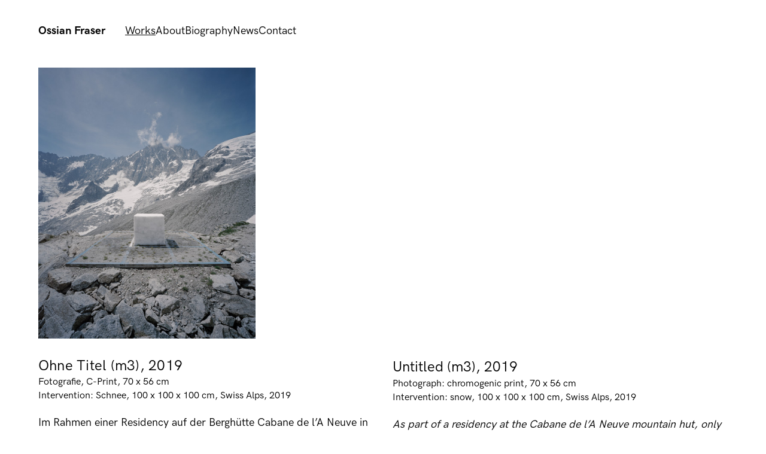

--- FILE ---
content_type: text/html; charset=UTF-8
request_url: https://ossianfraser.com/untitled-m3-2019/
body_size: 28653
content:
<!DOCTYPE html>
<html dir="ltr" lang="de" prefix="og: https://ogp.me/ns#">
<head>
<meta charset="UTF-8">
<meta name="viewport" content="width=device-width, initial-scale=1.0, minimum-scale=1.0, maximum-scale=5.0, user-scalable=yes, viewport-fit=cover">

<title>Untitled (m3), 2019 - Ossian Fraser</title>
	<style>img:is([sizes="auto" i], [sizes^="auto," i]) { contain-intrinsic-size: 3000px 1500px }</style>
	
		<!-- All in One SEO 4.9.3 - aioseo.com -->
	<meta name="robots" content="max-image-preview:large" />
	<meta name="author" content="jc"/>
	<link rel="canonical" href="https://ossianfraser.com/untitled-m3-2019/" />
	<meta name="generator" content="All in One SEO (AIOSEO) 4.9.3" />
		<meta property="og:locale" content="de_DE" />
		<meta property="og:site_name" content="Ossian Fraser -" />
		<meta property="og:type" content="article" />
		<meta property="og:title" content="Untitled (m3), 2019 - Ossian Fraser" />
		<meta property="og:url" content="https://ossianfraser.com/untitled-m3-2019/" />
		<meta property="article:published_time" content="2018-12-07T17:13:24+00:00" />
		<meta property="article:modified_time" content="2024-10-09T19:55:51+00:00" />
		<meta name="twitter:card" content="summary_large_image" />
		<meta name="twitter:title" content="Untitled (m3), 2019 - Ossian Fraser" />
		<script type="application/ld+json" class="aioseo-schema">
			{"@context":"https:\/\/schema.org","@graph":[{"@type":"BlogPosting","@id":"https:\/\/ossianfraser.com\/untitled-m3-2019\/#blogposting","name":"Untitled (m3), 2019 - Ossian Fraser","headline":"Untitled (m3), 2019","author":{"@id":"https:\/\/ossianfraser.com\/author\/jc\/#author"},"publisher":{"@id":"https:\/\/ossianfraser.com\/#organization"},"image":{"@type":"ImageObject","url":"https:\/\/ossianfraser.com\/wp-content\/uploads\/2020\/12\/Ossian_Fraser_FB_FUJImatt_52x652cmWeisserRand_CUBE-LR-PS-m.jpg","width":1417,"height":1772,"caption":"47 001"},"datePublished":"2020-12-09T14:51:13+01:00","dateModified":"2024-10-09T21:55:51+02:00","inLanguage":"de-DE","mainEntityOfPage":{"@id":"https:\/\/ossianfraser.com\/untitled-m3-2019\/#webpage"},"isPartOf":{"@id":"https:\/\/ossianfraser.com\/untitled-m3-2019\/#webpage"},"articleSection":"Works"},{"@type":"BreadcrumbList","@id":"https:\/\/ossianfraser.com\/untitled-m3-2019\/#breadcrumblist","itemListElement":[{"@type":"ListItem","@id":"https:\/\/ossianfraser.com#listItem","position":1,"name":"Zu Hause","item":"https:\/\/ossianfraser.com","nextItem":{"@type":"ListItem","@id":"https:\/\/ossianfraser.com\/category\/works\/#listItem","name":"Works"}},{"@type":"ListItem","@id":"https:\/\/ossianfraser.com\/category\/works\/#listItem","position":2,"name":"Works","item":"https:\/\/ossianfraser.com\/category\/works\/","nextItem":{"@type":"ListItem","@id":"https:\/\/ossianfraser.com\/untitled-m3-2019\/#listItem","name":"Untitled (m3), 2019"},"previousItem":{"@type":"ListItem","@id":"https:\/\/ossianfraser.com#listItem","name":"Zu Hause"}},{"@type":"ListItem","@id":"https:\/\/ossianfraser.com\/untitled-m3-2019\/#listItem","position":3,"name":"Untitled (m3), 2019","previousItem":{"@type":"ListItem","@id":"https:\/\/ossianfraser.com\/category\/works\/#listItem","name":"Works"}}]},{"@type":"Organization","@id":"https:\/\/ossianfraser.com\/#organization","name":"Ossian Fraser","url":"https:\/\/ossianfraser.com\/"},{"@type":"Person","@id":"https:\/\/ossianfraser.com\/author\/jc\/#author","url":"https:\/\/ossianfraser.com\/author\/jc\/","name":"jc","image":{"@type":"ImageObject","@id":"https:\/\/ossianfraser.com\/untitled-m3-2019\/#authorImage","url":"https:\/\/secure.gravatar.com\/avatar\/d0a28ac8afba3efe19a903895aa95f55d67e8edf6b5412ef955a80a29d7b3b8f?s=96&d=mm&r=g","width":96,"height":96,"caption":"jc"}},{"@type":"WebPage","@id":"https:\/\/ossianfraser.com\/untitled-m3-2019\/#webpage","url":"https:\/\/ossianfraser.com\/untitled-m3-2019\/","name":"Untitled (m3), 2019 - Ossian Fraser","inLanguage":"de-DE","isPartOf":{"@id":"https:\/\/ossianfraser.com\/#website"},"breadcrumb":{"@id":"https:\/\/ossianfraser.com\/untitled-m3-2019\/#breadcrumblist"},"author":{"@id":"https:\/\/ossianfraser.com\/author\/jc\/#author"},"creator":{"@id":"https:\/\/ossianfraser.com\/author\/jc\/#author"},"image":{"@type":"ImageObject","url":"https:\/\/ossianfraser.com\/wp-content\/uploads\/2020\/12\/Ossian_Fraser_FB_FUJImatt_52x652cmWeisserRand_CUBE-LR-PS-m.jpg","@id":"https:\/\/ossianfraser.com\/untitled-m3-2019\/#mainImage","width":1417,"height":1772,"caption":"47 001"},"primaryImageOfPage":{"@id":"https:\/\/ossianfraser.com\/untitled-m3-2019\/#mainImage"},"datePublished":"2020-12-09T14:51:13+01:00","dateModified":"2024-10-09T21:55:51+02:00"},{"@type":"WebSite","@id":"https:\/\/ossianfraser.com\/#website","url":"https:\/\/ossianfraser.com\/","name":"Ossian Fraser","inLanguage":"de-DE","publisher":{"@id":"https:\/\/ossianfraser.com\/#organization"}}]}
		</script>
		<!-- All in One SEO -->

<link rel='stylesheet' id='frontend-style-css' href='https://ossianfraser.com/wp-content/themes/lay/frontend/assets/css/frontend.style.css?ver=9.6.2' type='text/css' media='all' />
<style id='frontend-style-inline-css' type='text/css'>
/* essential styles that need to be in head */
		html{
			overflow-y: scroll;
			/* needs to be min-height: 100% instead of height: 100%. doing height: 100% can cause a bug when doing scroll in jQuery for html,body  */
			min-height: 100%;
			/* prevent anchor font size from changing when rotating iphone to landscape mode */
			/* also: https://stackoverflow.com/questions/49589861/is-there-a-non-hacky-way-to-prevent-pinch-zoom-on-ios-11-3-safari */
			-webkit-text-size-adjust: none;
			/* prevent overflow while loading */
			overflow-x: hidden!important;
		}
		body{
			background-color: white;
			transition: background-color 300ms ease;
			min-height: 100%;
			margin: 0;
			width: 100%;
		}
		/* lay image opacity css */
		#search-results-region img.setsizes{opacity: 0;}#search-results-region img.lay-gif{opacity: 0;}#search-results-region img.lay-image-original{opacity: 0;}#search-results-region img.carousel-img{opacity: 0;}#search-results-region video.video-lazyload{opacity: 0;}#search-results-region img.setsizes.loaded{opacity: 1;}#search-results-region img.loaded-error{opacity: 1;}#search-results-region img.lay-gif.loaded{opacity: 1;}#search-results-region img.lay-image-original.loaded{opacity: 1;}#search-results-region img.carousel-img.loaded{opacity: 1;}#search-results-region video.loaded{opacity: 1;}.col img.setsizes{opacity: 0;}.col img.lay-gif{opacity: 0;}.col img.lay-image-original{opacity: 0;}.col img.carousel-img{opacity: 0;}.col video.video-lazyload{opacity: 0;}.col img.setsizes.loaded{opacity: 1;}.col img.loaded-error{opacity: 1;}.col img.lay-gif.loaded{opacity: 1;}.col img.lay-image-original.loaded{opacity: 1;}.col img.carousel-img.loaded{opacity: 1;}.col video.loaded{opacity: 1;}.project-arrow img.setsizes{opacity: 0;}.project-arrow img.lay-gif{opacity: 0;}.project-arrow img.lay-image-original{opacity: 0;}.project-arrow img.carousel-img{opacity: 0;}.project-arrow video.video-lazyload{opacity: 0;}.project-arrow img.setsizes.loaded{opacity: 1;}.project-arrow img.loaded-error{opacity: 1;}.project-arrow img.lay-gif.loaded{opacity: 1;}.project-arrow img.lay-image-original.loaded{opacity: 1;}.project-arrow img.carousel-img.loaded{opacity: 1;}.project-arrow video.loaded{opacity: 1;}.background-image img.setsizes{opacity: 0;}.background-image img.lay-gif{opacity: 0;}.background-image img.lay-image-original{opacity: 0;}.background-image img.carousel-img{opacity: 0;}.background-image video.video-lazyload{opacity: 0;}.background-image img.setsizes.loaded{opacity: 1;}.background-image img.loaded-error{opacity: 1;}.background-image img.lay-gif.loaded{opacity: 1;}.background-image img.lay-image-original.loaded{opacity: 1;}.background-image img.carousel-img.loaded{opacity: 1;}.background-image video.loaded{opacity: 1;}.background-video img.setsizes{opacity: 0;}.background-video img.lay-gif{opacity: 0;}.background-video img.lay-image-original{opacity: 0;}.background-video img.carousel-img{opacity: 0;}.background-video video.video-lazyload{opacity: 0;}.background-video img.setsizes.loaded{opacity: 1;}.background-video img.loaded-error{opacity: 1;}.background-video img.lay-gif.loaded{opacity: 1;}.background-video img.lay-image-original.loaded{opacity: 1;}.background-video img.carousel-img.loaded{opacity: 1;}.background-video video.loaded{opacity: 1;}
		/* phone menu breakpoint above */
		@media (min-width: 601px){
			
nav.mobile-nav {
  display: none;
}

.lay-mobile-icons-wrap {
  display: none;
  white-space: nowrap;
}

.mobile-title {
  display: none;
}

nav.laynav li {
  display: inline-block;
}

nav.laynav {
  white-space: nowrap;
}

.navbar {
  position: fixed;
  z-index: 10;
  width: 100%;
  transform: translateZ(0);
}

.sitetitle.txt .sitetitle-txt-inner span,
nav.laynav span {
  text-decoration-style: underline;
}

.sitetitle.txt .sitetitle-txt-inner {
  margin-top: 0;
  margin-bottom: 0;
}

nav.laynav {
  z-index: 20;
  line-height: 1;
}
nav.laynav .span-wrap {
  display: inline-block;
}
nav.laynav ul {
  list-style-type: none;
  margin: 0;
  padding: 0;
  font-size: 0;
  display: flex;
}
nav.laynav a {
  text-decoration: none;
}
nav.laynav li {
  vertical-align: top;
}
nav.laynav li:last-child {
  margin-right: 0 !important;
  margin-bottom: 0 !important;
}

.nav-pill {
  position: absolute;
  z-index: -1;
  box-sizing: content-box;
  opacity: 0;
}

.nav-pill.nav-opacity-pill-transition {
  transition: opacity 0.7s ease-in-out;
}

.nav-pill.nav-pill-transition {
  transition: transform 0.7s cubic-bezier(0.93, 0, 0.4, 1.17), width 0.7s cubic-bezier(0.93, 0, 0.4, 1.17), opacity 0.7s ease-in-out;
}

		}
		/* phone menu breakpoint under */
		@media (max-width: 600px){
			
body.mobile-menu-style_1.mobile-menu-has-animation.mobile-menu-animation-possible.animate-mobile-menu nav.mobile-nav {
  transition: transform 300ms cubic-bezier(0.52, 0.16, 0.24, 1);
}

.mobile-title.text {
  line-height: 1 !important;
}

body.mobile-menu-style_1 nav.mobile-nav::-webkit-scrollbar {
  display: none;
}
body.mobile-menu-style_1 nav.mobile-nav {
  scrollbar-width: none;
}
body.mobile-menu-style_1 nav.mobile-nav {
  transform: translateY(-99999px);
  overflow-y: scroll;
  -webkit-overflow-scrolling: touch;
  white-space: normal;
  width: 100%;
  top: 0;
  left: 0;
  bottom: auto;
}
body.mobile-menu-style_1 nav.mobile-nav .current-menu-item {
  opacity: 1;
}
body.mobile-menu-style_1 nav.mobile-nav li {
  display: block;
  margin-right: 0;
  margin-bottom: 0;
  padding: 0;
}
body.mobile-menu-style_1 nav.mobile-nav li a {
  display: block;
  opacity: 1;
  border-bottom-style: solid;
  border-bottom-width: 1px;
  transition: background-color 200ms ease;
  margin: 0;
}
body.mobile-menu-style_1 nav.mobile-nav li a:hover {
  opacity: 1;
}
body.mobile-menu-style_1 nav.mobile-nav li a .span-wrap {
  border-bottom: none;
}
body.mobile-menu-style_1 nav.mobile-nav li a:hover .span-wrap {
  border-bottom: none;
}

body.mobile-menu-style_2.mobile-menu-has-animation.mobile-menu-animation-possible nav.mobile-nav {
  transition: transform 500ms cubic-bezier(0.52, 0.16, 0.24, 1);
}

body.mobile-menu-style_2 .laynav .burger-wrap {
  position: absolute;
  right: 0;
  top: 0;
}
body.mobile-menu-style_2 nav.mobile-nav.active {
  transform: translateX(0);
}
body.mobile-menu-style_2 nav.mobile-nav::-webkit-scrollbar {
  display: none;
}
body.mobile-menu-style_2 nav.mobile-nav {
  scrollbar-width: none;
}
body.mobile-menu-style_2 nav.mobile-nav {
  box-sizing: border-box;
  z-index: 35;
  top: 0;
  height: 100vh;
  overflow-y: scroll;
  -webkit-overflow-scrolling: touch;
  white-space: normal;
  width: 100%;
  transform: translateX(100%);
}
body.mobile-menu-style_2 nav.mobile-nav li a {
  display: block;
  margin: 0;
  box-sizing: border-box;
  width: 100%;
}

body.mobile-menu-style_3.mobile-menu-has-animation.mobile-menu-animation-possible .mobile-nav ul {
  opacity: 0;
  transition: opacity 300ms cubic-bezier(0.52, 0.16, 0.24, 1) 200ms;
}

body.mobile-menu-style_3.mobile-menu-has-animation.mobile-menu-animation-possible.mobile-menu-open .mobile-nav ul {
  opacity: 1;
}

body.mobile-menu-style_3.mobile-menu-has-animation.mobile-menu-animation-possible nav.mobile-nav {
  transition: height 500ms cubic-bezier(0.52, 0.16, 0.24, 1);
}

body.mobile-menu-style_3 nav.mobile-nav.active {
  transform: translateX(0);
}
body.mobile-menu-style_3 nav.mobile-nav::-webkit-scrollbar {
  display: none;
}
body.mobile-menu-style_3 nav.mobile-nav {
  scrollbar-width: none;
}
body.mobile-menu-style_3 nav.mobile-nav {
  width: 100%;
  height: 0;
  box-sizing: border-box;
  z-index: 33;
  overflow-y: scroll;
  -webkit-overflow-scrolling: touch;
  white-space: normal;
  width: 100%;
}
body.mobile-menu-style_3 nav.mobile-nav li a {
  display: block;
  margin: 0;
  box-sizing: border-box;
  width: 100%;
}

body.mobile-menu-style_4.mobile-menu-has-animation.mobile-menu-animation-possible.animate-mobile-menu nav.mobile-nav {
  transition: transform 300ms cubic-bezier(0.52, 0.16, 0.24, 1);
}

body.mobile-menu-style_4 nav.mobile-nav::-webkit-scrollbar {
  display: none;
}
body.mobile-menu-style_4 nav.mobile-nav {
  scrollbar-width: none;
}
body.mobile-menu-style_4 nav.mobile-nav {
  width: 100%;
  height: 0;
  box-sizing: border-box;
  z-index: 29;
  overflow-y: scroll;
  -webkit-overflow-scrolling: touch;
  white-space: normal;
  width: 100%;
}
body.mobile-menu-style_4 nav.mobile-nav li a {
  display: block;
  margin: 0;
  box-sizing: border-box;
  width: 100%;
}

/**
 * Toggle Switch Globals
 *
 * All switches should take on the class `c-hamburger` as well as their
 * variant that will give them unique properties. This class is an overview
 * class that acts as a reset for all versions of the icon.
 */
.mobile-menu-style_1 .burger-wrap,
.mobile-menu-style_3 .burger-wrap,
.mobile-menu-style_4 .burger-wrap {
  z-index: 33;
}

.lay-mobile-icons-wrap {
  z-index: 33;
  top: 0;
  vertical-align: top;
}

.burger-wrap.right {
  padding-left: 10px;
}

.burger-wrap.left {
  padding-right: 10px;
}

.burger-wrap {
  font-size: 0;
  box-sizing: border-box;
  display: inline-block;
  cursor: pointer;
  vertical-align: top;
}

.burger-inner {
  position: relative;
}

.burger-default {
  border-radius: 0;
  overflow: hidden;
  margin: 0;
  padding: 0;
  width: 25px;
  height: 20px;
  font-size: 0;
  -webkit-appearance: none;
  -moz-appearance: none;
  appearance: none;
  box-shadow: none;
  border-radius: none;
  border: none;
  cursor: pointer;
  background-color: transparent;
}

.burger-default:focus {
  outline: none;
}

.burger-default span {
  display: block;
  position: absolute;
  left: 0;
  right: 0;
  background-color: #000;
}

.default .burger-default span {
  height: 2px;
  top: 9px;
}
.default .burger-default span::before,
.default .burger-default span::after {
  height: 2px;
}
.default .burger-default span::before {
  top: -9px;
}
.default .burger-default span::after {
  bottom: -9px;
}

.default_thin .burger-default span {
  height: 1px;
  top: 9px;
}
.default_thin .burger-default span::before,
.default_thin .burger-default span::after {
  height: 1px;
}
.default_thin .burger-default span::before {
  top: -6px;
}
.default_thin .burger-default span::after {
  bottom: -6px;
}

.burger-default span::before,
.burger-default span::after {
  position: absolute;
  display: block;
  left: 0;
  width: 100%;
  background-color: #000;
  content: "";
}

/**
 * Style 2
 *
 * Hamburger to "x" (htx). Takes on a hamburger shape, bars slide
 * down to center and transform into an "x".
 */
.burger-has-animation .burger-default {
  transition: background 0.2s;
}
.burger-has-animation .burger-default span {
  transition: background-color 0.2s 0s;
}
.burger-has-animation .burger-default span::before,
.burger-has-animation .burger-default span::after {
  transition-timing-function: cubic-bezier(0.04, 0.04, 0.12, 0.96);
  transition-duration: 0.2s, 0.2s;
  transition-delay: 0.2s, 0s;
}
.burger-has-animation .burger-default span::before {
  transition-property: top, transform;
  -webkit-transition-property: top, -webkit-transform;
}
.burger-has-animation .burger-default span::after {
  transition-property: bottom, transform;
  -webkit-transition-property: bottom, -webkit-transform;
}
.burger-has-animation .burger-default.active span::before,
.burger-has-animation .burger-default.active span::after {
  transition-delay: 0s, 0.2s;
}

/* active state, i.e. menu open */
.burger-default.active span {
  background-color: transparent !important;
}

.burger-default.active span::before {
  transform: rotate(45deg);
  top: 0;
}

.burger-default.active span::after {
  transform: rotate(-45deg);
  bottom: 0;
}

.mobile-menu-icon {
  z-index: 31;
}

.mobile-menu-icon {
  cursor: pointer;
}

.burger-custom-wrap-close {
  display: none;
}

body.mobile-menu-style_2 .mobile-nav .burger-custom-wrap-close {
  display: inline-block;
}
body.mobile-menu-style_2 .burger-custom-wrap-open {
  display: inline-block;
}

body.mobile-menu-open.mobile-menu-style_3 .burger-custom-wrap-close,
body.mobile-menu-open.mobile-menu-style_4 .burger-custom-wrap-close,
body.mobile-menu-open.mobile-menu-style_1 .burger-custom-wrap-close {
  display: inline-block;
}
body.mobile-menu-open.mobile-menu-style_3 .burger-custom-wrap-open,
body.mobile-menu-open.mobile-menu-style_4 .burger-custom-wrap-open,
body.mobile-menu-open.mobile-menu-style_1 .burger-custom-wrap-open {
  display: none;
}

/**
 * Toggle Switch Globals
 *
 * All switches should take on the class `c-hamburger` as well as their
 * variant that will give them unique properties. This class is an overview
 * class that acts as a reset for all versions of the icon.
 */
body.mobile_menu_bar_not_hidden .lay-mobile-icons-wrap.contains-cart-icon .burger-wrap-new {
  padding-top: 6px;
}

.burger-wrap-new.burger-wrap {
  padding-left: 5px;
  padding-right: 5px;
}

.lay-mobile-icons-wrap.contains-cart-icon.custom-burger .lay-cart-icon-wrap {
  padding-top: 0;
}

.burger-new {
  border-radius: 0;
  overflow: hidden;
  margin: 0;
  padding: 0;
  width: 30px;
  height: 30px;
  font-size: 0;
  -webkit-appearance: none;
  -moz-appearance: none;
  appearance: none;
  box-shadow: none;
  border-radius: none;
  border: none;
  cursor: pointer;
  background-color: transparent;
}

.burger-new:focus {
  outline: none;
}

.burger-new .bread-top,
.burger-new .bread-bottom {
  transform: none;
  z-index: 4;
  position: absolute;
  z-index: 3;
  top: 0;
  left: 0;
  width: 30px;
  height: 30px;
}

.burger-has-animation .bread-top,
.burger-has-animation .bread-bottom {
  transition: transform 0.1806s cubic-bezier(0.04, 0.04, 0.12, 0.96);
}
.burger-has-animation .bread-crust-bottom,
.burger-has-animation .bread-crust-top {
  transition: transform 0.1596s cubic-bezier(0.52, 0.16, 0.52, 0.84) 0.1008s;
}
.burger-has-animation .burger-new.active .bread-top,
.burger-has-animation .burger-new.active .bread-bottom {
  transition: transform 0.3192s cubic-bezier(0.04, 0.04, 0.12, 0.96) 0.1008s;
}
.burger-has-animation .burger-new.active .bread-crust-bottom,
.burger-has-animation .burger-new.active .bread-crust-top {
  transition: transform 0.1806s cubic-bezier(0.04, 0.04, 0.12, 0.96);
}

.burger-new .bread-crust-top,
.burger-new .bread-crust-bottom {
  display: block;
  width: 17px;
  height: 1px;
  background: #000;
  position: absolute;
  left: 7px;
  z-index: 1;
}

.bread-crust-top {
  top: 14px;
  transform: translateY(-3px);
}

.bread-crust-bottom {
  bottom: 14px;
  transform: translateY(3px);
}

.burger-new.active .bread-top {
  transform: rotate(45deg);
}
.burger-new.active .bread-crust-bottom {
  transform: none;
}
.burger-new.active .bread-bottom {
  transform: rotate(-45deg);
}
.burger-new.active .bread-crust-top {
  transform: none;
}

body.mobile-menu-pill_menu_style .burger-wrap,
body.mobile-menu-pill_menu_style .mobile-menu-close-custom {
  display: none;
}
body.mobile-menu-pill_menu_style nav.mobile-nav {
  z-index: 35;
  line-height: 1;
  white-space: nowrap;
}

.mobile-menu-style-pill_menu_style ul {
  display: flex;
}

.mobile-menu-pill {
  position: absolute;
  z-index: -1;
  box-sizing: content-box;
  opacity: 0;
}

.mobile-menu-pill.mobile-menu-opacity-pill-transition {
  transition: opacity 0.7s ease-in-out;
}

.mobile-menu-pill.mobile-menu-pill-transition {
  transition: transform 0.7s cubic-bezier(0.93, 0, 0.4, 1.17), width 0.7s cubic-bezier(0.93, 0, 0.4, 1.17), opacity 0.7s ease-in-out;
}

.tagline {
  display: none;
}

.title a,
.title {
  opacity: 1;
}

.sitetitle {
  display: none;
}

.navbar {
  display: block;
  top: 0;
  left: 0;
  bottom: auto;
  right: auto;
  width: 100%;
  z-index: 30;
  border-bottom-style: solid;
  border-bottom-width: 1px;
}

.mobile-title.image {
  font-size: 0;
}

.mobile-title.text {
  line-height: 1;
  display: inline-flex;
}
.mobile-title.text > span {
  align-self: center;
}

.mobile-title {
  z-index: 31;
  display: inline-block;
  box-sizing: border-box;
}
.mobile-title img {
  box-sizing: border-box;
  height: 100%;
}

nav.primary,
nav.second_menu,
nav.third_menu,
nav.fourth_menu {
  display: none;
}

body.mobile-menu-style_desktop_menu .burger-wrap,
body.mobile-menu-style_desktop_menu .mobile-menu-close-custom {
  display: none;
}
body.mobile-menu-style_desktop_menu nav.mobile-nav {
  z-index: 35;
  line-height: 1;
  white-space: nowrap;
}
body.mobile-menu-style_desktop_menu nav.mobile-nav li {
  vertical-align: top;
}
body.mobile-menu-style_desktop_menu nav.mobile-nav li:last-child {
  margin-right: 0 !important;
  margin-bottom: 0 !important;
}
body.mobile-menu-style_desktop_menu nav.mobile-nav ul {
  list-style-type: none;
  margin: 0;
  padding: 0;
  font-size: 0;
}
body.mobile-menu-style_desktop_menu nav.mobile-nav a {
  text-decoration: none;
}
body.mobile-menu-style_desktop_menu nav.mobile-nav span {
  border-bottom-style: solid;
  border-bottom-width: 0;
}

.mobile_sitetitle_fade_out_when_scrolling_down {
  transition: all ease-in-out 300ms;
}

.mobile_sitetitle_move_away_when_scrolling_down {
  transition: all ease-in-out 300ms;
}

.mobile_menu_fade_out_when_scrolling_down {
  transition: all ease-in-out 300ms;
}

.mobile_menu_move_away_when_scrolling_down {
  transition: all ease-in-out 300ms;
}

.mobile_menubar_move_away_when_scrolling_down {
  transition: all ease-in-out 300ms;
}

.mobile_menubar_fade_out_when_scrolling_down {
  transition: all ease-in-out 300ms;
}

.mobile_menuicons_fade_out_when_scrolling_down {
  transition: all ease-in-out 300ms;
}

.mobile_menuicons_move_away_when_scrolling_down {
  transition: all ease-in-out 300ms;
}

body.lay-hide-phone-menu .mobile_sitetitle_fade_out_when_scrolling_down {
  opacity: 0;
  pointer-events: none;
}
body.lay-hide-phone-menu .mobile_menu_fade_out_when_scrolling_down {
  opacity: 0;
  pointer-events: none;
}
body.lay-hide-phone-menu .mobile_menubar_move_away_when_scrolling_down {
  transform: translateY(-100%);
}
body.lay-hide-phone-menu .mobile_menubar_fade_out_when_scrolling_down {
  opacity: 0 !important;
  pointer-events: none;
}
body.lay-hide-phone-menu .mobile_menuicons_fade_out_when_scrolling_down {
  opacity: 0 !important;
  pointer-events: none;
}
body.lay-hide-phone-menu .mobile_menuicons_move_away_when_scrolling_down {
  transform: translateY(-100%);
}

nav.laynav {
  z-index: 20;
  line-height: 1;
}
nav.laynav .span-wrap {
  display: inline-block;
}
nav.laynav ul {
  list-style-type: none;
  margin: 0;
  padding: 0;
  font-size: 0;
}
nav.laynav a {
  text-decoration: none;
}
nav.laynav li {
  vertical-align: top;
}
nav.laynav li:last-child {
  margin-right: 0 !important;
  margin-bottom: 0 !important;
}

		}
		/* lay media query styles */
		@media (min-width: 601px){
			
.column-wrap._100vh,
.column-wrap.rowcustomheight {
  display: flex;
}

#custom-phone-grid {
  display: none;
}

#footer-custom-phone-grid {
  display: none;
}

.cover-region-phone {
  display: none;
}

.row._100vh,
.row._100vh.empty {
  min-height: 100vh;
  min-height: 100svh;
}
.row._100vh .row-inner,
.row._100vh .column-wrap,
.row._100vh.empty .row-inner,
.row._100vh.empty .column-wrap {
  min-height: 100vh;
  min-height: 100svh;
}

.col.align-top {
  align-self: start;
}

.col.align-onethird {
  align-self: start;
}

.col.align-middle {
  align-self: center;
}

.col.align-twothirds {
  align-self: end;
}

.col.align-bottom {
  align-self: end;
}

.cover-region {
  position: sticky;
  z-index: 1;
  top: 0;
  left: 0;
  width: 100%;
  height: 100vh;
  height: 100svh;
}

.lay-sitewide-background-video-mobile {
  display: none;
}

.cover-down-arrow-desktop {
  display: block;
}

.cover-down-arrow-phone {
  display: none;
}

.col.type-vl.absolute-position {
  position: absolute !important;
  margin-left: 0 !important;
  z-index: 1;
}

/* 

100VH rows 

*/
.column-wrap._100vh > .col.absolute-position:not(.lay-sticky) {
  position: absolute !important;
  margin-left: 0 !important;
}

.column-wrap._100vh > .col.absolute-position.align-top:not(.lay-sticky) {
  top: 0;
}

.column-wrap._100vh > .col.absolute-position.align-bottom:not(.lay-sticky) {
  bottom: 0;
}

._100vh:not(.stack-element) > .type-html {
  position: absolute !important;
  margin-left: 0 !important;
  z-index: 1;
}

._100vh:not(.stack-element) > .type-html.align-top {
  top: 0;
}

._100vh:not(.stack-element) > .type-html.align-middle {
  top: 50%;
  transform: translateY(-50%);
}

._100vh:not(.stack-element) > .type-html.align-bottom {
  bottom: 0;
}

/* 

CUSTOM ROW HEIGHT 

*/
.column-wrap.rowcustomheight > .col.absolute-position:not(.lay-sticky) {
  position: absolute !important;
  margin-left: 0 !important;
  z-index: 1;
}

.rowcustomheight:not(.stack-element) > .type-html {
  position: absolute !important;
  margin-left: 0 !important;
  z-index: 1;
}

.rowcustomheight:not(.stack-element) > .type-html.align-top {
  top: 0;
}

.rowcustomheight:not(.stack-element) > .type-html.align-middle {
  top: 50%;
  transform: translateY(-50%);
}

.rowcustomheight:not(.stack-element) > .type-html.align-bottom {
  bottom: 0;
}

.lay-slide-from-top {
  top: 0;
  left: 0;
  right: 0;
  transform: translateY(-100.1%);
}

body.do-page-overlay-transition .lay-slide-from-top {
  transition: transform 500ms cubic-bezier(0.075, 0.82, 0.165, 1);
}

.lay-slide-from-left {
  top: 0;
  left: 0;
  bottom: 0;
  transform: translateX(-100.1%);
}

body.do-page-overlay-transition .lay-slide-from-left {
  transition: transform 500ms cubic-bezier(0.075, 0.82, 0.165, 1);
}

.lay-slide-from-right {
  top: 0;
  right: 0;
  transform: translateX(100.1%);
}

body.do-page-overlay-transition .lay-slide-from-right {
  transition: transform 500ms cubic-bezier(0.075, 0.82, 0.165, 1);
}

.lay-slide-from-bottom {
  left: 0;
  right: 0;
  bottom: 0;
  transform: translateY(100.1%);
}

body.do-page-overlay-transition .lay-slide-from-bottom {
  transition: transform 500ms cubic-bezier(0.075, 0.82, 0.165, 1);
}

.lay-fade {
  opacity: 0;
  top: 0;
  left: 0;
  right: 0;
  transform: translateY(-100.1%);
}

.lay-none {
  transform: translate(0, 0);
  top: 0;
  left: 0;
  pointer-events: none;
  opacity: 0;
}
.lay-none .row .col {
  pointer-events: none;
}

.lay-none-right {
  transform: translate(0, 0);
  top: 0;
  right: 0;
  pointer-events: none;
  opacity: 0;
}
.lay-none-right .row .col {
  pointer-events: none;
}

.lay-none-left {
  transform: translate(0, 0);
  top: 0;
  left: 0;
  pointer-events: none;
  opacity: 0;
}
.lay-none-left .row .col {
  pointer-events: none;
}

.lay-none-bottom {
  transform: translate(0, 0);
  bottom: 0;
  left: 0;
  right: 0;
  pointer-events: none;
  opacity: 0;
}
.lay-none-bottom .row .col {
  pointer-events: none;
}

.lay-none-top {
  transform: translate(0, 0);
  top: 0;
  left: 0;
  right: 0;
  pointer-events: none;
  opacity: 0;
}
.lay-none-top .row .col {
  pointer-events: none;
}

.lay-show-overlay.lay-slide-from-top {
  transform: translateY(0);
}

.lay-show-overlay.lay-slide-from-left {
  transform: translateX(0);
}

.lay-show-overlay.lay-slide-from-right {
  transform: translateX(0);
}

.lay-show-overlay.lay-slide-from-bottom {
  transform: translateY(0);
}

.lay-show-overlay.lay-fade {
  transform: translateY(0);
  animation: 350ms forwards overlayfadein;
  opacity: 1;
}

.lay-show-overlay.lay-fadeout {
  animation: 350ms forwards overlayfadeout;
}

.lay-show-overlay.lay-none,
.lay-show-overlay.lay-none-right,
.lay-show-overlay.lay-none-left,
.lay-show-overlay.lay-none-top,
.lay-show-overlay.lay-none-bottom {
  pointer-events: auto;
  opacity: 1;
}
.lay-show-overlay.lay-none .row .col,
.lay-show-overlay.lay-none-right .row .col,
.lay-show-overlay.lay-none-left .row .col,
.lay-show-overlay.lay-none-top .row .col,
.lay-show-overlay.lay-none-bottom .row .col {
  pointer-events: auto;
}

@keyframes overlayfadein {
  0% {
    opacity: 0;
  }
  100% {
    opacity: 1;
  }
}
@keyframes overlayfadeout {
  0% {
    opacity: 1;
  }
  100% {
    opacity: 0;
  }
}

			
		}
		@media (max-width: 600px){
			
.hascustomphonegrid > #grid {
  display: none;
}
.hascustomphonegrid .column-wrap._100vh,
.hascustomphonegrid .column-wrap.rowcustomheight {
  display: flex;
}

.hascustomphonegrid .cover-region-desktop {
  display: none;
}
.hascustomphonegrid .cover-content-desktop {
  display: none;
}

.nocustomphonegrid .type-vl {
  display: none;
}

.footer-hascustomphonegrid #footer {
  display: none;
}

body {
  box-sizing: border-box;
}

.fp-section.row._100vh,
.fp-section.row._100vh.empty {
  min-height: 0;
}
.fp-section.row._100vh .row-inner,
.fp-section.row._100vh.empty .row-inner {
  min-height: 0 !important;
}

.lay-content.nocustomphonegrid #grid .col.lay-sticky,
.lay-content.footer-nocustomphonegrid #footer .col.lay-sticky,
.lay-content .cover-region-desktop .col.lay-sticky {
  position: relative !important;
  top: auto !important;
}

.lay-content.nocustomphonegrid #grid .col:not(.below, .in-view),
.lay-content.footer-nocustomphonegrid #footer .col:not(.below, .in-view),
.lay-content .cover-region-desktop .col:not(.below, .in-view) {
  transform: none !important;
}

.lay-content.nocustomphonegrid #grid .col,
.lay-content.footer-nocustomphonegrid #footer .col,
.lay-content .cover-region-desktop .col {
  width: 100%;
}

html.flexbox .lay-content .row._100vh.row-col-amt-2.absolute-positioning-vertically-in-apl .col.align-top,
html.flexbox .lay-content .row.rowcustomheight.row-col-amt-2.absolute-positioning-vertically-in-apl .col.align-top,
html.flexbox .lay-content .row._100vh.row-col-amt-3.absolute-positioning-vertically-in-apl .col.align-top,
html.flexbox .lay-content .row.rowcustomheight.row-col-amt-3.absolute-positioning-vertically-in-apl .col.align-top {
  top: 0;
  position: absolute;
  margin-bottom: 0;
}
html.flexbox .lay-content .row._100vh.row-col-amt-2.absolute-positioning-vertically-in-apl .col.align-middle,
html.flexbox .lay-content .row.rowcustomheight.row-col-amt-2.absolute-positioning-vertically-in-apl .col.align-middle,
html.flexbox .lay-content .row._100vh.row-col-amt-3.absolute-positioning-vertically-in-apl .col.align-middle,
html.flexbox .lay-content .row.rowcustomheight.row-col-amt-3.absolute-positioning-vertically-in-apl .col.align-middle {
  top: 50%;
  transform: translate(0, -50%) !important;
  position: absolute;
  margin-bottom: 0;
}
html.flexbox .lay-content .row._100vh.row-col-amt-2.absolute-positioning-vertically-in-apl .col.align-bottom,
html.flexbox .lay-content .row.rowcustomheight.row-col-amt-2.absolute-positioning-vertically-in-apl .col.align-bottom,
html.flexbox .lay-content .row._100vh.row-col-amt-3.absolute-positioning-vertically-in-apl .col.align-bottom,
html.flexbox .lay-content .row.rowcustomheight.row-col-amt-3.absolute-positioning-vertically-in-apl .col.align-bottom {
  bottom: 0;
  position: absolute;
  margin-bottom: 0;
}

html.flexbox .lay-content .row._100vh.one-col-row .column-wrap,
html.flexbox .lay-content .row.rowcustomheight.one-col-row .column-wrap {
  display: flex;
}
html.flexbox .lay-content .row._100vh.one-col-row .col.align-top,
html.flexbox .lay-content .row.rowcustomheight.one-col-row .col.align-top {
  align-self: start;
  margin-bottom: 0;
}
html.flexbox .lay-content .row._100vh.one-col-row .col.align-middle,
html.flexbox .lay-content .row.rowcustomheight.one-col-row .col.align-middle {
  align-self: center;
  margin-bottom: 0;
}
html.flexbox .lay-content .row._100vh.one-col-row .col.align-bottom,
html.flexbox .lay-content .row.rowcustomheight.one-col-row .col.align-bottom {
  align-self: end;
  margin-bottom: 0;
}

.lay-content .row {
  box-sizing: border-box;
  display: block;
}

.lay-content .row:last-child > .row-inner > .column-wrap > .col:last-child {
  margin-bottom: 0 !important;
}

html.flexbox #custom-phone-grid .column-wrap._100vh,
html.flexbox #custom-phone-grid .column-wrap.rowcustomheight,
html.flexbox .cover-region-phone .column-wrap._100vh,
html.flexbox .cover-region-phone .column-wrap.rowcustomheight,
html.flexbox #footer-custom-phone-grid .column-wrap._100vh,
html.flexbox #footer-custom-phone-grid .column-wrap.rowcustomheight {
  display: flex;
}
html.flexbox #custom-phone-grid .col.align-top,
html.flexbox .cover-region-phone .col.align-top,
html.flexbox #footer-custom-phone-grid .col.align-top {
  align-self: start;
}
html.flexbox #custom-phone-grid .col.align-middle,
html.flexbox .cover-region-phone .col.align-middle,
html.flexbox #footer-custom-phone-grid .col.align-middle {
  align-self: center;
}
html.flexbox #custom-phone-grid .col.align-bottom,
html.flexbox .cover-region-phone .col.align-bottom,
html.flexbox #footer-custom-phone-grid .col.align-bottom {
  align-self: end;
}

.row-inner {
  box-sizing: border-box;
}

.html5video .html5video-customplayicon {
  max-width: 100px;
}

.cover-enabled-on-phone .cover-region {
  position: sticky;
  z-index: 1;
  top: 0;
  left: 0;
  width: 100%;
  min-height: 100vh;
}

.lay-sitewide-background-video {
  display: none;
}

.cover-down-arrow-desktop {
  display: none;
}

.cover-down-arrow-phone {
  display: block;
}

.lay-content.nocustomphonegrid #grid .row.only-marquee-row {
  padding-left: 0;
  padding-right: 0;
}

.col.absolute-position.type-vl {
  position: absolute;
  margin-left: 0 !important;
  z-index: 1;
}

#custom-phone-grid .column-wrap._100vh > .col.absolute-position:not(.lay-sticky),
#footer-custom-phone-grid .column-wrap._100vh > .col.absolute-position:not(.lay-sticky) {
  position: absolute !important;
  margin-left: 0 !important;
  z-index: 1;
}
#custom-phone-grid .column-wrap._100vh > .col.absolute-position.align-top:not(.lay-sticky),
#footer-custom-phone-grid .column-wrap._100vh > .col.absolute-position.align-top:not(.lay-sticky) {
  top: 0;
}
#custom-phone-grid .column-wrap._100vh > .col.absolute-position.align-bottom:not(.lay-sticky),
#footer-custom-phone-grid .column-wrap._100vh > .col.absolute-position.align-bottom:not(.lay-sticky) {
  bottom: 0;
}

#custom-phone-grid .column-wrap.rowcustomheight > .col.absolute-position:not(.lay-sticky),
#footer-custom-phone-grid .column-wrap.rowcustomheight > .col.absolute-position:not(.lay-sticky) {
  position: absolute !important;
  margin-left: 0 !important;
  z-index: 1;
}
#custom-phone-grid .column-wrap.rowcustomheight > .col.absolute-position.align-top:not(.lay-sticky),
#footer-custom-phone-grid .column-wrap.rowcustomheight > .col.absolute-position.align-top:not(.lay-sticky) {
  top: 0;
}
#custom-phone-grid .column-wrap.rowcustomheight > .col.absolute-position.align-bottom:not(.lay-sticky),
#footer-custom-phone-grid .column-wrap.rowcustomheight > .col.absolute-position.align-bottom:not(.lay-sticky) {
  bottom: 0;
}

.cover-disabled-on-phone .cover-region-desktop._100vh._100vh-not-set-by-user {
  min-height: 0 !important;
}
.cover-disabled-on-phone .cover-region-desktop._100vh._100vh-not-set-by-user .cover-inner._100vh {
  min-height: 0 !important;
}
.cover-disabled-on-phone .cover-region-desktop._100vh._100vh-not-set-by-user .row._100vh {
  min-height: 0 !important;
}
.cover-disabled-on-phone .cover-region-desktop._100vh._100vh-not-set-by-user .row-inner._100vh {
  min-height: 0 !important;
}
.cover-disabled-on-phone .cover-region-desktop._100vh._100vh-not-set-by-user .column-wrap._100vh {
  min-height: 0 !important;
}

.lay-thumbnailgrid-tagfilter.mobile-one-line,
.lay-productsgrid-tagfilter.mobile-one-line {
  white-space: nowrap;
  overflow-x: scroll;
  box-sizing: border-box;
  -webkit-overflow-scrolling: touch;
}

.lay-thumbnailgrid-tagfilter::-webkit-scrollbar,
.lay-productsgrid-tagfilter::-webkit-scrollbar {
  display: none;
}

.lay-thumbnailgrid-tagfilter,
.lay-productsgrid-tagfilter {
  scrollbar-width: none;
}

.lay-thumbnailgrid-filter.mobile-one-line,
.lay-productsgrid-filter.mobile-one-line {
  white-space: nowrap;
  overflow-x: scroll;
  box-sizing: border-box;
  -webkit-overflow-scrolling: touch;
}

.lay-thumbnailgrid-filter::-webkit-scrollbar,
.lay-productsgrid-filter::-webkit-scrollbar {
  display: none;
}

.lay-thumbnailgrid-filter,
.lay-productsgrid-filter {
  scrollbar-width: none;
}

.lay-thumbnailgrid-tagfilter.mobile-one-line .tag-bubble:first-child {
  margin-left: 0 !important;
}
.lay-thumbnailgrid-tagfilter.mobile-one-line .tag-bubble:last-child {
  margin-right: 0 !important;
}

.lay-productsgrid-tagfilter.mobile-one-line .ptag-bubble:first-child {
  margin-left: 0 !important;
}
.lay-productsgrid-tagfilter.mobile-one-line .ptag-bubble:last-child {
  margin-right: 0 !important;
}

.lay-phone-slide-from-top {
  top: 0;
  left: 0;
  right: 0;
  transform: translateY(-100.1%);
}

body.do-page-overlay-transition .lay-phone-slide-from-top {
  transition: transform 500ms cubic-bezier(0.075, 0.82, 0.165, 1);
}

.lay-phone-slide-from-left {
  top: 0;
  left: 0;
  bottom: 0;
  transform: translateX(-100.1%);
}

body.do-page-overlay-transition .lay-phone-slide-from-left {
  transition: transform 500ms cubic-bezier(0.075, 0.82, 0.165, 1);
}

.lay-phone-slide-from-right {
  top: 0;
  right: 0;
  transform: translateX(100%);
}

body.do-page-overlay-transition .lay-phone-slide-from-right {
  transition: transform 500ms cubic-bezier(0.075, 0.82, 0.165, 1);
}

.lay-phone-slide-from-bottom {
  left: 0;
  right: 0;
  bottom: 0;
  transform: translateY(100.1%);
}

body.do-page-overlay-transition .lay-phone-slide-from-bottom {
  transition: transform 500ms cubic-bezier(0.075, 0.82, 0.165, 1);
}

.lay-phone-fade {
  opacity: 0;
  top: 0;
  left: 0;
  right: 0;
  transform: translateY(-100.1%);
}

.lay-phone-none {
  transform: translate(0, 0);
  top: 0;
  left: 0;
  pointer-events: none;
  opacity: 0;
}
.lay-phone-none .row .col {
  pointer-events: none;
}

.lay-phone-none-right {
  transform: translate(0, 0);
  top: 0;
  right: 0;
  pointer-events: none;
  opacity: 0;
}
.lay-phone-none-right .row .col {
  pointer-events: none;
}

.lay-phone-none-left {
  transform: translate(0, 0);
  top: 0;
  left: 0;
  pointer-events: none;
  opacity: 0;
}
.lay-phone-none-left .row .col {
  pointer-events: none;
}

.lay-phone-none-bottom {
  transform: translate(0, 0);
  bottom: 0;
  left: 0;
  right: 0;
  pointer-events: none;
  opacity: 0;
}
.lay-phone-none-bottom .row .col {
  pointer-events: none;
}

.lay-phone-none-top {
  transform: translate(0, 0);
  top: 0;
  left: 0;
  right: 0;
  pointer-events: none;
  opacity: 0;
}
.lay-phone-none-top .row .col {
  pointer-events: none;
}

.lay-show-overlay.lay-phone-slide-from-top {
  transform: translateY(0);
}

.lay-show-overlay.lay-phone-slide-from-left {
  transform: translateX(0);
}

.lay-show-overlay.lay-phone-slide-from-right {
  transform: translateX(0);
}

.lay-show-overlay.lay-phone-slide-from-bottom {
  transform: translateY(0);
}

.lay-show-overlay.lay-phone-fade {
  transform: translateY(0);
  animation: 350ms forwards overlayfadein;
  opacity: 1;
}

.lay-show-overlay.lay-fadeout {
  animation: 350ms forwards overlayfadeout;
}

.lay-show-overlay.lay-phone-none,
.lay-show-overlay.lay-phone-none-right,
.lay-show-overlay.lay-phone-none-left,
.lay-show-overlay.lay-phone-none-top,
.lay-show-overlay.lay-phone-none-bottom {
  pointer-events: auto;
  opacity: 1;
}
.lay-show-overlay.lay-phone-none .row .col,
.lay-show-overlay.lay-phone-none-right .row .col,
.lay-show-overlay.lay-phone-none-left .row .col,
.lay-show-overlay.lay-phone-none-top .row .col,
.lay-show-overlay.lay-phone-none-bottom .row .col {
  pointer-events: auto;
}

@keyframes overlayfadein {
  0% {
    opacity: 0;
  }
  100% {
    opacity: 1;
  }
}
@keyframes overlayfadeout {
  0% {
    opacity: 1;
  }
  100% {
    opacity: 0;
  }
}
html.no-flexbox #footer-custom-phone-grid .col.align-bottom {
  vertical-align: bottom;
}

			
		}

body.intro-loading .lay-content {
  visibility: hidden;
}

.intro.animatehide {
  pointer-events: none;
}

#intro-region.hide {
  display: none;
}

.intro {
  opacity: 1;
  transform: scale(1);
  cursor: pointer;
  display: block;
}

.intro .mediawrap {
  height: 100vh;
  width: 100%;
}

.intro img.lazyloading,
.intro img.lazyload {
  opacity: 0;
}

.intro img.lazyloaded,
.intro img.loaded {
  opacity: 1;
  transition: opacity 400ms;
}

.intro {
  top: 0;
  left: 0;
  width: 100%;
  height: 100vh;
  position: fixed;
  overflow: hidden;
  z-index: 50;
}

.intro .media {
  transform: translate(-50%, -50%);
  position: fixed;
  left: 50%;
  top: 50%;
}

.intro .mediawrap.followmovement .media {
  transform: translate(-50%, -50%) scale(1.15);
}

.intro .mediawrap.w100 .media {
  width: 100%;
  height: auto;
}

.intro .mediawrap.h100 .media {
  width: auto;
  height: 100%;
}

.intro-svg-overlay {
  position: absolute;
  top: 50%;
  left: 50%;
  transform: translate(-50%, -50%);
  z-index: 60;
}

.intro-svg-overlay,
.intro_text {
  pointer-events: none;
}

.intro_text {
  position: absolute;
  z-index: 65;
  white-space: pre-line;
}

@media (orientation: landscape) {
  .intro-portrait-media {
    display: none;
  }
}
@media (orientation: portrait) {
  .intro-landscape-media {
    display: none;
  }
}


					/* default text format "Default" */
					.lay-textformat-parent > *, ._Default, ._Default_no_spaces{
						font-family:HKGroteskPro-Book;color:#000000;letter-spacing:0em;line-height:1.3;font-weight:300;text-transform:none;font-style:normal;text-decoration: none;padding: 0;text-indent:0em;border-bottom: none;text-align:left;
					}.lay-textformat-parent > *, ._Default, ._Default_no_spaces{
						font-family:HKGroteskPro-Book;color:#000000;letter-spacing:0em;line-height:1.3;font-weight:300;text-transform:none;font-style:normal;text-decoration: none;padding: 0;text-indent:0em;border-bottom: none;text-align:left;
					}
					.lay-textformat-parent > *:last-child, ._Default:last-child{
						margin-bottom: 0;
					}
					@media (min-width: 601px){
						.lay-textformat-parent > *, ._Default{
							font-size:18px;margin:0px 0 0vw 0;
						}
						._Default_no_spaces{
							font-size:18px;
						}
						.lay-textformat-parent > *:last-child, ._Default:last-child{
							margin-bottom: 0;
						}
					}
					@media (max-width: 600px){
						.lay-textformat-parent > *, ._Default{
							font-size:15px;margin:0px 0 0vw 0;
						}
						._Default_no_spaces{
							font-size:15px;
						}
						.lay-textformat-parent > *:last-child, ._Default:last-child{
							margin-bottom: 0;
						}
					}._List, ._List_no_spaces{font-family:HKGroteskPro-Book;color:#000000;letter-spacing:0em;line-height:1.3;font-weight:300;text-transform:none;font-style:normal;text-decoration: none;padding: 0;text-indent:0em;border-bottom: none;text-align:left;}@media (min-width: 601px){
						._List{font-size:18px;margin:0px 0 0px 0;}
						._List:last-child{
							margin-bottom: 0;
						}
						._List_no_spaces{font-size:18px;}
					}@media (max-width: 600px){
						._List{font-size:14px;margin:0px 0 0px 0;}
						._List:last-child{
							margin-bottom: 0;
						}
						._List_no_spaces{font-size:14px;}
					}._About, ._About_no_spaces{font-family:HKGroteskPro-Book;color:#000000;letter-spacing:0em;line-height:1.2;font-weight:300;text-transform:none;font-style:normal;text-decoration: none;padding: 0;text-indent:0em;border-bottom: none;text-align:left;}@media (min-width: 601px){
						._About{font-size:24px;margin:0px 0 20px 0;}
						._About:last-child{
							margin-bottom: 0;
						}
						._About_no_spaces{font-size:24px;}
					}@media (max-width: 600px){
						._About{font-size:18px;margin:0px 0 20px 0;}
						._About:last-child{
							margin-bottom: 0;
						}
						._About_no_spaces{font-size:18px;}
					}._About_EN, ._About_EN_no_spaces{font-family:HKGroteskPro-BookItalic;color:#000000;letter-spacing:0em;line-height:1.2;font-weight:300;text-transform:none;font-style:normal;text-decoration: none;padding: 0;text-indent:0em;border-bottom: none;text-align:left;}@media (min-width: 601px){
						._About_EN{font-size:24px;margin:0px 0 20px 0;}
						._About_EN:last-child{
							margin-bottom: 0;
						}
						._About_EN_no_spaces{font-size:24px;}
					}@media (max-width: 600px){
						._About_EN{font-size:18px;margin:0px 0 20px 0;}
						._About_EN:last-child{
							margin-bottom: 0;
						}
						._About_EN_no_spaces{font-size:18px;}
					}._List_EN, ._List_EN_no_spaces{font-family:HKGroteskPro-BookItalic;color:#000000;letter-spacing:0em;line-height:1.3;font-weight:300;text-transform:none;font-style:normal;text-decoration: none;padding: 0;text-indent:0em;border-bottom: none;text-align:left;}@media (min-width: 601px){
						._List_EN{font-size:18px;margin:0px 0 0px 0;}
						._List_EN:last-child{
							margin-bottom: 0;
						}
						._List_EN_no_spaces{font-size:18px;}
					}@media (max-width: 600px){
						._List_EN{font-size:15px;margin:0px 0 0px 0;}
						._List_EN:last-child{
							margin-bottom: 0;
						}
						._List_EN_no_spaces{font-size:15px;}
					}._Title, ._Title_no_spaces{font-family:HKGroteskPro-Book;color:#000;letter-spacing:0.01em;line-height:1.2;font-weight:400;text-transform:none;font-style:normal;text-decoration: none;padding: 0;text-indent:0em;border-bottom: none;text-align:left;}@media (min-width: 601px){
						._Title{font-size:24px;margin:0px 0 20px 0;}
						._Title:last-child{
							margin-bottom: 0;
						}
						._Title_no_spaces{font-size:24px;}
					}@media (max-width: 600px){
						._Title{font-size:20px;margin:0px 0 20px 0;}
						._Title:last-child{
							margin-bottom: 0;
						}
						._Title_no_spaces{font-size:20px;}
					}._Liste_Head, ._Liste_Head_no_spaces{font-family:HKGroteskPro-Book;color:#000000;letter-spacing:0em;line-height:1.3;font-weight:300;text-transform:none;font-style:normal;text-decoration: none;padding: 0;text-indent:0em;border-bottom: none;text-align:left;}@media (min-width: 601px){
						._Liste_Head{font-size:18px;margin:0px 0 10px 0;}
						._Liste_Head:last-child{
							margin-bottom: 0;
						}
						._Liste_Head_no_spaces{font-size:18px;}
					}@media (max-width: 600px){
						._Liste_Head{font-size:15px;margin:0px 0 10px 0;}
						._Liste_Head:last-child{
							margin-bottom: 0;
						}
						._Liste_Head_no_spaces{font-size:15px;}
					}._Caption_U, ._Caption_U_no_spaces{font-family:HKGroteskPro-Book;color:#000000;letter-spacing:0em;line-height:1.3;font-weight:300;text-transform:none;font-style:normal;text-decoration: none;padding: 0;text-indent:0em;border-bottom: none;text-align:left;}@media (min-width: 601px){
						._Caption_U{font-size:18px;margin:0px 0 0px 0;}
						._Caption_U:last-child{
							margin-bottom: 0;
						}
						._Caption_U_no_spaces{font-size:18px;}
					}@media (max-width: 600px){
						._Caption_U{font-size:14px;margin:0px 0 0px 0;}
						._Caption_U:last-child{
							margin-bottom: 0;
						}
						._Caption_U_no_spaces{font-size:14px;}
					}._Caption_N, ._Caption_N_no_spaces{font-family:HKGroteskPro-Book;color:#000000;letter-spacing:0em;line-height:1.3;font-weight:300;text-transform:none;font-style:normal;text-decoration: none;padding: 0;text-indent:0em;border-bottom: none;text-align:left;}@media (min-width: 601px){
						._Caption_N{font-size:16px;margin:0.5vw 0 2.5vw 0;}
						._Caption_N:last-child{
							margin-bottom: 0;
						}
						._Caption_N_no_spaces{font-size:16px;}
					}@media (max-width: 600px){
						._Caption_N{font-size:11px;margin:0.5px 0 1.5vw 0;}
						._Caption_N:last-child{
							margin-bottom: 0;
						}
						._Caption_N_no_spaces{font-size:11px;}
					}._Caption_EN, ._Caption_EN_no_spaces{font-family:HKGroteskPro-BookItalic;color:#000000;letter-spacing:0em;line-height:1.3;font-weight:300;text-transform:none;font-style:normal;text-decoration: none;padding: 0;text-indent:0em;border-bottom: none;text-align:left;}@media (min-width: 601px){
						._Caption_EN{font-size:18px;margin:0px 0 0px 0;}
						._Caption_EN:last-child{
							margin-bottom: 0;
						}
						._Caption_EN_no_spaces{font-size:18px;}
					}@media (max-width: 600px){
						._Caption_EN{font-size:14px;margin:0px 0 0px 0;}
						._Caption_EN:last-child{
							margin-bottom: 0;
						}
						._Caption_EN_no_spaces{font-size:14px;}
					}._Caption_Lightbox, ._Caption_Lightbox_no_spaces{font-family:HKGroteskPro-Book;color:#000000;letter-spacing:0em;line-height:1.3;font-weight:300;text-transform:none;font-style:normal;text-decoration: none;padding: 0;text-indent:0em;border-bottom: none;text-align:left;}@media (min-width: 601px){
						._Caption_Lightbox{font-size:12px;margin:0.5vw 0 2.5vw 0;}
						._Caption_Lightbox:last-child{
							margin-bottom: 0;
						}
						._Caption_Lightbox_no_spaces{font-size:12px;}
					}@media (max-width: 600px){
						._Caption_Lightbox{font-size:9px;margin:0.5px 0 1.5vw 0;}
						._Caption_Lightbox:last-child{
							margin-bottom: 0;
						}
						._Caption_Lightbox_no_spaces{font-size:9px;}
					}
/* customizer css */
            .in-view,
        .col.type-text.in-view .text{
            transition: transform 300ms ease, opacity 300ms ease;
        }.below {
                opacity: 0!important;
            }
            .in-view,
            .col.type-text.in-view .text {
                opacity: 1;
            }.thumb .thumbnail-tags{opacity: 1;}.thumb .thumbnail-tags { margin-top:0px; }.thumb .thumbnail-tags { margin-bottom:0px; }.thumb .thumbnail-tags { text-align:left; }.thumb .thumbnail-tags { color:#000000; }.title{opacity: 1;}.title { text-align:left; }.title { color:#000000; }.below-image .title { margin-top:5px; }.above-image .title { margin-bottom:5px; }.titlewrap-on-image{}.thumb .descr{
                -webkit-transition: all 400ms ease-out;
                -moz-transition: all 400ms ease-out;
                transition: all 400ms ease-out;
            }.thumb .descr{opacity: 1;}.thumb .descr { margin-top:0px; }.thumb .descr { margin-bottom:0px; }nav.primary { font-family:HKGroteskPro-Book; }nav.primary { font-weight:300; }nav.primary a { letter-spacing:0em; }body, .hascover #footer-region, .cover-content, .cover-region { background-color:#ffffff; }
        .sitetitle.txt .sitetitle-txt-inner span{
            text-underline-offset: 3px;
        }nav.laynav a span{
			text-underline-offset: 3px;
		}nav.laynav a:hover span{
			text-underline-offset: 3px;
		}.lay-textformat-parent a:not(.laybutton),
            .lay-link-parent a:not(.laybutton),
            a.projectlink .lay-textformat-parent>*:not(.laybutton),
            .lay-carousel-sink .single-caption-inner a:not(.laybutton),
            .lay-marquee p a:not(.laybutton), .lay-marquee a:not(.laybutton),
            .lay-table a:not(.laybutton), .lay-table p a:not(.laybutton),
            .link-in-text { color:#0a0000; }.lay-textformat-parent a:not(.laybutton),
            .lay-link-parent a:not(.laybutton),
            a.projectlink .lay-textformat-parent>*:not(.laybutton),
            .lay-carousel-sink .single-caption-inner a:not(.laybutton),
            .lay-marquee p a:not(.laybutton), .lay-marquee a:not(.laybutton),
            .lay-table a:not(.laybutton), .lay-table p a:not(.laybutton),
            .link-in-text,
            .pa-text .pa-inner{
                text-decoration-thickness:1px;
                text-decoration-style: solid;
                text-decoration-line: underline;
                text-underline-offset: 3px;
            }.no-touchdevice .lay-textformat-parent a:not(.laybutton):hover,
            .no-touchdevice .lay-textformat-parent a:not(.laybutton):hover span,
            .no-touchdevice .lay-link-parent a:not(.laybutton):hover,
            .no-touchdevice .lay-link-parent a:not(.laybutton):hover span,
            .lay-textformat-parent a:not(.laybutton).hover,
            .lay-textformat-parent a:not(.laybutton).hover span,
            .no-touchdevice a.projectlink .lay-textformat-parent>*:not(.laybutton):hover,
            a.projectlink .lay-textformat-parent>*:not(.laybutton).hover,
            .no-touchdevice .lay-carousel-sink .single-caption-inner a:not(.laybutton):hover,
            .no-touchdevice .lay-marquee p a:not(.laybutton):hover,
            .no-touchdevice .lay-marquee a:not(.laybutton):hover,
            .no-touchdevice .lay-table a:not(.laybutton):hover,
            .no-touchdevice .lay-table p a:not(.laybutton):hover,
            .no-touchdevice .link-in-text:hover,
            .link-in-text.hover { color:#0a0a0a; }.no-touchdevice .lay-textformat-parent a:not(.laybutton):hover,
            .no-touchdevice .lay-link-parent a:not(.laybutton):hover,
            .lay-textformat-parent a:not(.laybutton).hover,
            .no-touchdevice a.projectlink .lay-textformat-parent>*:not(.laybutton):hover,
            a.projectlink .lay-textformat-parent>*:not(.laybutton).hover,
            .no-touchdevice .lay-carousel-sink .single-caption-inner a:not(.laybutton):hover,
            .no-touchdevice .lay-marquee p a:not(.laybutton):hover,
            .no-touchdevice .lay-marquee a:not(.laybutton):hover,
            .no-touchdevice .lay-table a:not(.laybutton):hover,
            .no-touchdevice .lay-table p a:not(.laybutton):hover,
            .no-touchdevice .link-in-text:hover,
            .no-touchdevice .link-in-text.hover,
            .no-touchdevice .pa-text:hover .pa-inner{
                text-decoration-thickness:1px;
                text-decoration-style: solid;
                text-decoration-line: underline;
                text-underline-offset: 3px;
            }.no-touchdevice .lay-link-parent a:not(.laybutton):hover,
            .no-touchdevice .lay-textformat-parent a:not(.laybutton):hover,
            .lay-textformat-parent a:not(.laybutton).hover,
            .no-touchdevice a.projectlink .lay-textformat-parent>*:not(.laybutton):hover,
            a.projectlink .lay-textformat-parent>*:not(.laybutton).hover,
            .no-touchdevice .lay-carousel-sink .single-caption-inner a:not(.laybutton):hover,
            .no-touchdevice .lay-marquee p a:not(.laybutton):hover,
            .no-touchdevice .lay-marquee a:not(.laybutton):hover,
            .no-touchdevice .lay-table a:not(.laybutton):hover,
            .no-touchdevice .lay-table p a:not(.laybutton):hover,
            .no-touchdevice .link-in-text:hover,
            .no-touchdevice .link-in-text.hover,
            .no-touchdevice .pa-text:hover .pa-inner{opacity: 1;}.lay-thumbnailgrid-filter { color:#000000; }.lay-thumbnailgrid-filter { text-align:left; }.lay-thumbnailgrid-filter .lay-filter-active { color:#000000; }.lay-thumbnailgrid-filter { margin-bottom:20px; }.lay-thumbnailgrid-filter-anchor{opacity: 0.5;}.lay-thumbnailgrid-filter-anchor.lay-filter-active{opacity: 1;}@media (hover) {.lay-thumbnailgrid-filter-anchor:hover{opacity: 1;}}.lay-thumbnailgrid-tagfilter { text-align:left; }.tag-bubble { color:#000000; }.lay-thumbnailgrid-tagfilter { margin-bottom:20px; }.tag-bubble { background-color:#eeeeee; }.tag-bubble { border-radius:100px; }@media (hover:hover) {.tag-bubble:hover { background-color:#d0d0d0; }}.tag-bubble.lay-tag-active { background-color:#d0d0d0; }input#search-query, .suggest-item { font-family:HKGroteskPro-Book; }.search-view { background-color:rgba(255,255,255,0.85); }input#search-query::selection { background:#f5f5f5; }.close-search { color:#000000; }input#search-query::placeholder { color:#ccc; }input#search-query { color:#000; }.suggest-item { color:#aaa; }@media (hover:hover) {.suggest-item:hover { color:#000; }}.search-view{ -webkit-backdrop-filter: saturate(180%) blur(10px);
            backdrop-filter: saturate(180%) blur(10px); }.laybutton1{
				font-family:HKGroteskPro-Book;color:#000000;letter-spacing:0em;line-height:1.3;font-weight:300;text-transform:none;font-style:normal;text-decoration: none;
			}
			@media (min-width: 601px){
				.laybutton1{
					font-size:18px;
				}
			}
			@media (max-width: 600px){
				.laybutton1{
					font-size:15px;
				}
			}.laybutton1{
            color: #000;
            border-radius: 0px;
            background-color: #ffffff;
            border: 1px solid #000000;
            padding-left: 15px;
            padding-right: 15px;
            padding-top: 5px;
            padding-bottom: 5px;
            margin-left: 0px;
            margin-right: 0px;
            margin-top: 0px;
            margin-bottom: 0px;
            
        }.laybutton2{
				font-family:HKGroteskPro-Book;color:#000000;letter-spacing:0em;line-height:1.3;font-weight:300;text-transform:none;font-style:normal;text-decoration: none;
			}
			@media (min-width: 601px){
				.laybutton2{
					font-size:18px;
				}
			}
			@media (max-width: 600px){
				.laybutton2{
					font-size:15px;
				}
			}.laybutton2{
            color: #000;
            border-radius: 100px;
            background-color: #ffffff;
            border: 1px solid #000000;
            padding-left: 20px;
            padding-right: 20px;
            padding-top: 5px;
            padding-bottom: 5px;
            margin-left: 0px;
            margin-right: 0px;
            margin-top: 0px;
            margin-bottom: 0px;
            
        }.laybutton3{
				font-family:HKGroteskPro-Book;color:#000000;letter-spacing:0em;line-height:1.3;font-weight:300;text-transform:none;font-style:normal;text-decoration: none;
			}
			@media (min-width: 601px){
				.laybutton3{
					font-size:18px;
				}
			}
			@media (max-width: 600px){
				.laybutton3{
					font-size:15px;
				}
			}.laybutton3{
            color: #000;
            border-radius: 100px;
            background-color: #eeeeee;
            border: 0px solid #000000;
            padding-left: 20px;
            padding-right: 20px;
            padding-top: 5px;
            padding-bottom: 5px;
            margin-left: 0px;
            margin-right: 0px;
            margin-top: 0px;
            margin-bottom: 0px;
            
        }
            /* phone menu breakpoint above */
            @media (min-width: 601px){
                .sitetitle-txt-inner { font-size:18.5px; }.sitetitle-txt-inner { font-weight:300; }.sitetitle-txt-inner { letter-spacing:0em; }.sitetitle-txt-inner { font-family:HKGroteskPro-Bold; }.sitetitle-txt-inner { text-align:left; }.sitetitle-txt-inner { color:#000000; }.sitetitle { top:3.35vw; }.sitetitle { left:5%; }.sitetitle { right:5%; }.sitetitle { bottom:16px; }.sitetitle img { width:20vw; }.sitetitle{opacity: 1;}.sitetitle{bottom: auto; right: auto;}.sitetitle{position: fixed;}.sitetitle{display: inline-block;}.sitetitle.img { text-align:left; }.no-touchdevice .sitetitle.txt:hover .sitetitle-txt-inner span, .no-touchdevice .sitetitle:hover .tagline { color:#000000; }.no-touchdevice .sitetitle:hover{opacity: 1;}.no-touchdevice .sitetitle.txt:hover .sitetitle-txt-inner span{ 
                text-decoration: none;
            }.tagline { text-align:left; }.tagline { color:#000000; }.tagline { margin-top:5px; }.tagline{opacity: 1;}nav.primary{display: inline-block;}nav.primary a { color:#000000; }nav.primary li { font-size:18px; }nav.primary { text-align:left; }nav.primary { left:210px; }nav.primary { right:3%; }nav.primary { bottom:16px; }nav.primary ul {gap:20px;}nav.primary ul {flex-direction:row;;}nav.primary{position: fixed;}nav.primary a{opacity: 1;}nav.laynav.primary li{display: inline-block;}nav.primary { top:3.35vw; }nav.primary{bottom: auto; right: auto;}nav.laynav .current-menu-item>a { color:#000000; }nav.laynav .current-menu-item>a { font-weight:300; }nav.laynav .current-menu-item>a span { text-decoration-color:#000000; }nav.laynav .current-menu-item>a span { text-decoration-thickness:1px; }nav.laynav .current-menu-item>a span{
                    text-decoration-style: solid;
                    text-decoration-line: underline;
                }nav.laynav .current-menu-item>a{opacity: 1;}nav.laynav .current_page_item>a { color:#000000; }nav.laynav .current_page_item>a { font-weight:300; }nav.laynav .current_page_item>a span { text-decoration-color:#000000; }nav.laynav .current_page_item>a span { text-decoration-thickness:1px; }nav.laynav .current_page_item>a span{
                    text-decoration-style: solid;
                    text-decoration-line: underline;
                }nav.laynav .current_page_item>a{opacity: 1;}nav.laynav .current-menu-parent>a { color:#000000; }nav.laynav .current-menu-parent>a { font-weight:300; }nav.laynav .current-menu-parent>a span { text-decoration-color:#000000; }nav.laynav .current-menu-parent>a span { text-decoration-thickness:1px; }nav.laynav .current-menu-parent>a span{
                    text-decoration-style: solid;
                    text-decoration-line: underline;
                }nav.laynav .current-menu-parent>a{opacity: 1;}nav.laynav .current-menu-ancestor>a { color:#000000; }nav.laynav .current-menu-ancestor>a { font-weight:300; }nav.laynav .current-menu-ancestor>a span { text-decoration-color:#000000; }nav.laynav .current-menu-ancestor>a span { text-decoration-thickness:1px; }nav.laynav .current-menu-ancestor>a span{
                    text-decoration-style: solid;
                    text-decoration-line: underline;
                }nav.laynav .current-menu-ancestor>a{opacity: 1;}nav.laynav .current-lang>a { color:#000000; }nav.laynav .current-lang>a { font-weight:300; }nav.laynav .current-lang>a span { text-decoration-color:#000000; }nav.laynav .current-lang>a span { text-decoration-thickness:1px; }nav.laynav .current-lang>a span{
                    text-decoration-style: solid;
                    text-decoration-line: underline;
                }nav.laynav .current-lang>a{opacity: 1;}.current-lang>a{opacity: 1;}.no-touchdevice nav.laynav a:hover { color:#000000; }.no-touchdevice nav.laynav a:hover span { text-decoration-color:#000000; }.no-touchdevice nav.laynav a:hover span { text-decoration-thickness:1px; }.no-touchdevice nav.laynav a:hover span{ 
                text-decoration-style: solid;
                text-decoration-line: underline;
             }.no-touchdevice nav.laynav a:hover{opacity: 1;}.laynav.desktop-nav.arrangement-horizontal .sub-menu{ left:-10px; padding:10px; }.laynav.desktop-nav.arrangement-vertical .sub-menu{ padding-left:10px; padding-right:10px; }.laynav.desktop-nav.arrangement-horizontal.submenu-type-vertical .menu-item-has-children .sub-menu li a{ padding-bottom: 4px; }.laynav.desktop-nav.arrangement-horizontal.submenu-type-horizontal .menu-item-has-children .sub-menu li{ margin-right: 4px; }.laynav.desktop-nav.arrangement-vertical .menu-item-has-children .sub-menu li{ margin-bottom: 4px; }.laynav.desktop-nav.arrangement-horizontal.show-submenu-on-hover.position-top .menu-item-has-children:hover { padding-bottom:0px; }.laynav.desktop-nav.arrangement-horizontal.show-submenu-on-click.position-top .menu-item-has-children.show-submenu-desktop { padding-bottom:0px; }.laynav.desktop-nav.arrangement-horizontal.show-submenu-on-always.position-top .menu-item-has-children { padding-bottom:0px; }.laynav.desktop-nav.arrangement-horizontal.show-submenu-on-hover.position-not-top .menu-item-has-children:hover { padding-top:0px; }.laynav.desktop-nav.arrangement-horizontal.show-submenu-on-click.position-not-top .menu-item-has-children.show-submenu-desktop { padding-top:0px; }.laynav.desktop-nav.arrangement-horizontal.show-submenu-on-always.position-not-top .menu-item-has-children { padding-top:0px; }.laynav.desktop-nav.arrangement-vertical .sub-menu { padding-top:0px; }.laynav.desktop-nav.arrangement-vertical .sub-menu { padding-bottom:0px; }.navbar{ top:0; bottom: auto; }.navbar { height:8.8vw; }.navbar{display:block;}.navbar { background-color:rgba(255,255,255,1); }.navbar { border-color:#cccccc; }}
            /* phone menu breakpoint under */
            @media (max-width: 600px){
                }
            /* desktop and tablet */
            @media (min-width: 601px){.col.type-socialmediaicons.below,
        .col.type-project.below,
        .col.type-embed.below,
        .col.type-carousel.below,
        .col.type-img.below,
        .col.type-marquee.below,
        .col.type-html5video.below,
        .col.type-video.below,
        .col.type-hr.below,
        .col.type-table.below,
        .col.type-textfooter.below,
        .col.type-projectindex.below,
        .col.type-productindex.below,
        .col.type-productsgrid li.below,
        .lay-thumbnailgrid-filter-wrap.below,
        .col.type-thumbnailgrid .thumbnail-wrap .below,
        .col.type-elementgrid .element-wrap.below,
        .col.stack-has-border-or-shadow-or-rounded-corners.below {
            transform: translateY(90px);
        }
        .col.type-text.below {
            transform: translateY(90px);
        }.lay-thumbnailgrid-filter-anchor { margin-right:10px; }.tag-bubble { margin:10px; }.lay-thumbnailgrid-tagfilter { margin-left:-10px; }}
            @media (max-width: 600px){.col.type-socialmediaicons.below,
        .col.type-project.below,
        .col.type-embed.below,
        .col.type-carousel.below,
        .col.type-img.below,
        .col.type-marquee.below,
        .col.type-html5video.below,
        .col.type-video.below,
        .col.type-hr.below,
        .col.type-table.below,
        .col.type-textfooter.below,
        .col.type-projectindex.below,
        .col.type-productindex.below,
        .col.type-productsgrid li.below,
        .lay-thumbnailgrid-filter-wrap.below,
        .col.type-thumbnailgrid .thumbnail-wrap .below,
        .col.type-elementgrid .element-wrap.below,
        .col.stack-has-border-or-shadow-or-rounded-corners.below {
            transform: translateY(40px);
        }
        .col.type-text.below {
            transform: translateY(40px);
        }
		.nocustomphonegrid .row.one-col-row .col.type-socialmediaicons.below,
        .nocustomphonegrid .row.one-col-row .col.type-textfooter.below,
        .nocustomphonegrid .row.one-col-row .col.type-hr.below,
        .nocustomphonegrid .row.one-col-row .col.type-table.below,
		.nocustomphonegrid .row.one-col-row .col.type-project.below,
		.nocustomphonegrid .row.one-col-row .col.type-embed.below,
		.nocustomphonegrid .row.one-col-row .col.type-carousel.below,
		.nocustomphonegrid .row.one-col-row .col.type-img.below,
		.nocustomphonegrid .row.one-col-row .col.type-marquee.below,
		.nocustomphonegrid .row.one-col-row .col.type-html5video.below,
		.nocustomphonegrid .row.one-col-row .col.type-video.below,
		.nocustomphonegrid .row.one-col-row .col.type-projectindex.below,
        .nocustomphonegrid .row.one-col-row .col.type-productindex.below,
        .nocustomphonegrid .row.one-col-row .col.stack-has-border-or-shadow-or-rounded-corners.below {
			transform: translateY(40);
		}
		.nocustomphonegrid .row.one-col-row .col.type-text.below {
			transform: translateY(40);
		}.lay-textformat-parent a:not(.laybutton).hover, .lay-textformat-parent a:not(.laybutton).hover span { color:#0a0a0a; }.lay-textformat-parent a:not(.laybutton).hover, .lay-link-parent a:not(.laybutton):hover{
                text-decoration-thickness:1px;
                text-decoration-style: solid;
                text-decoration-line: underline;
             }.lay-textformat-parent a:not(.laybutton).hover, .lay-link-parent a:not(.laybutton).hover{opacity: 1;}.mobile-one-line .lay-thumbnailgrid-filter-anchor { margin-right:10px; }.mobile-not-one-line .lay-thumbnailgrid-filter-anchor { margin:10px; }.mobile-one-line .tag-bubble:not(.lay-filter-hidden) { margin-right:10px; }.mobile-not-one-line .tag-bubble { margin:10px; }.lay-thumbnailgrid-tagfilter { margin-left:-10px; }.lay-content.nocustomphonegrid #grid .col, .lay-content.footer-nocustomphonegrid #footer .col { margin-bottom:5%; }.lay-content.nocustomphonegrid .cover-region .col { margin-bottom:5%; }.lay-content.nocustomphonegrid #grid .row.empty._100vh, .lay-content.footer-nocustomphonegrid #footer .row.empty._100vh { margin-bottom:5%; }.lay-content.nocustomphonegrid #grid .row.has-background, .lay-content.footer-nocustomphonegrid #footer .row.has-background { margin-bottom:5%; }.lay-content.nocustomphonegrid.hascover #grid { padding-top:5%; }.lay-content.nocustomphonegrid #grid .row, .lay-content.nocustomphonegrid .cover-region-desktop .row, .lay-content.footer-nocustomphonegrid #footer .row { padding-left:5vw; }.lay-content.nocustomphonegrid #grid .row, .lay-content.nocustomphonegrid .cover-region-desktop .row, .lay-content.footer-nocustomphonegrid #footer .row { padding-right:5vw; }.lay-content.nocustomphonegrid #grid.simpler-markup-for-scrollslider { padding-left:5vw; }.lay-content.nocustomphonegrid #grid.simpler-markup-for-scrollslider { padding-right:5vw; }.lay-content.nocustomphonegrid #grid.simpler-markup-for-scrollslider{ box-sizing: border-box; }.lay-content.nocustomphonegrid #grid .col.frame-overflow-both,
                .lay-content.nocustomphonegrid .cover-region-desktop .col.frame-overflow-both,
                .lay-content.footer-nocustomphonegrid #footer .col.frame-overflow-both{
                    width: calc( 100% + 5vw * 2 );
                    left: -5vw;
                }.lay-content.nocustomphonegrid #grid .col.frame-overflow-right,
                .lay-content.nocustomphonegrid .cover-region-desktop .col.frame-overflow-right,
                .lay-content.footer-nocustomphonegrid #footer .col.frame-overflow-right{
                    width: calc( 100% + 5vw );
                }.lay-content.nocustomphonegrid #grid .col.frame-overflow-left,
                .lay-content.nocustomphonegrid .cover-region-desktop .col.frame-overflow-left,
                .lay-content.footer-nocustomphonegrid #footer .col.frame-overflow-left{
                    width: calc( 100% + 5vw );
                    left: -5vw;
                }.lay-content.nocustomphonegrid #grid { padding-bottom:5vw; }.lay-content.nocustomphonegrid #grid { padding-top:5vw; }.nocustomphonegrid .cover-region .column-wrap { padding-top:5vw; }.lay-content.footer-nocustomphonegrid #footer { padding-bottom:5vw; }.lay-content.footer-nocustomphonegrid #footer { padding-top:5vw; }}
/* customizer css mobile menu */
            @media (max-width: 600px){.lay-mobile-icons-wrap{right: 0;}nav.mobile-nav{position: fixed;}.navbar, .lay-mobile-icons-wrap{position: fixed;}.mobile-title.text, .mobile-title.image{display:none;}.mobile-title.image img { height:30px; }.mobile-title.text { font-family:HKGroteskPro-Bold; }.mobile-title.text { font-size:16px; }.mobile-title.text { font-weight:300; }.mobile-title.text { letter-spacing:0em; }.mobile-title.text { color:#000000; }.mobile-title{position:fixed;}.mobile-title { top:12px; }.mobile-title { left:5%; }body.lay-hide-phone-menu .mobile_sitetitle_move_away_when_scrolling_down {
            transform: translateY(calc(-12px - 100% - 10px));
        }.navbar{
                text-align: left;
            }
            .mobile-title{
                text-align:left; padding: 0 44px 0 0;
            }.burger-wrap{padding-top:17.5px;}.lay-mobile-icons-wrap{padding-right:17.5px;}.laynav .burger-wrap{padding-left:14.5px;}.lay-cart-icon-wrap{padding-top:15.5px;}.lay-cart-icon-wrap{padding-left:17.5px;}.lay-cart-icon-wrap{height:57px;}.burger-wrap{height:45px;}.burger-custom{width:25px;}.mobile-menu-close-custom{width:25px;}body{padding-top:55px;}body>.lay-content .cover-enabled-on-phone .cover-region{top:55px;}body>.lay-content .cover-enabled-on-phone .cover-region .lay-imagehover-on-element{top:-55px;}
            /* make sure the space-top in a project overlay is the same as when opened not in a project overlay and space bottom too: */
            html.show-project-overlay #lay-project-overlay{
                padding-top: 55px;
                height: calc(100vh - 55px)!important;
            }html.show-project-overlay body:not(.woocommerce-page).touchdevice.sticky-footer-option-enabled #lay-project-overlay>.lay-content{
            min-height: calc(100vh - 55px)!important;
        }
		.cover-region-phone._100vh,
		.cover-region-phone .cover-inner._100vh,
		.cover-region-phone .row._100vh,
		.cover-region-phone .row-inner._100vh,
		.cover-region-phone .column-wrap._100vh,
		.cover-enabled-on-phone .cover-region,
		.cover-region .cover-inner{
			min-height: calc(100vh - 55px)!important;
			height: calc(100vh - 55px)!important;
		}/* iphone (iphone with homebutton) safari */
            html.is-iphone.is-safari html:not(.fp-enabled) body>.lay-content .row.first-row._100vh{
                min-height: calc(100vh - 75px - 55px)!important;
				min-height: calc(100svh - 55px)!important;
            }
            /* iphonex (iphone without homebutton) safari */
            html.is-iphone-no-homebutton.is-safari html:not(.fp-enabled) body>.lay-content .row.first-row._100vh{
                min-height: calc(100vh - 80px - 55px)!important;
				min-height: calc(100svh - 55px)!important;
            }
            /* android chrome */
            html.is-android.is-chrome html:not(.fp-enabled) body>.lay-content .row.first-row._100vh{
                min-height: calc(100vh - 56px - 55px)!important;
				min-height: calc(100svh - 55px)!important;
            }
            /* iphonex (iphone without homebutton) chrome */
            html.is-iphone-no-homebutton.is-chrome html:not(.fp-enabled) body>.lay-content .row.first-row._100vh{
                min-height: calc(100vh - 109px - 55px)!important;
				min-height: calc(100svh - 55px)!important;
            }
            /* iphone (iphone with homebutton) chrome */
            html.is-iphone.is-chrome html:not(.fp-enabled) body>.lay-content .row.first-row._100vh{
                min-height: calc(100vh - 71px - 55px)!important;
				min-height: calc(100svh - 55px)!important;
            }
            /* ipad chrome */
            html.is-ipad.is-chrome html:not(.fp-enabled) body>.lay-content .row.first-row._100vh{
                min-height: calc(100vh - 75px - 55px)!important;
				min-height: calc(100svh - 55px)!important;
            }
            /* ipad safari */
            html.is-ipad.is-safari html:not(.fp-enabled) body>.lay-content .row.first-row._100vh{
                min-height: calc(100vh - 64px - 55px)!important;
				min-height: calc(100svh - 55px)!important;
            }/* iphone (iphone with homebutton) safari */
            html.is-iphone.is-safari html:not(.fp-enabled) body>.lay-content .row.first-row ._100vh{
                min-height: calc(100vh - 75px - 55px)!important;
				min-height: calc(100svh - 55px)!important;
            }
            /* iphonex (iphone without homebutton) safari */
            html.is-iphone-no-homebutton.is-safari html:not(.fp-enabled) body>.lay-content .row.first-row ._100vh{
                min-height: calc(100vh - 80px - 55px)!important;
				min-height: calc(100svh - 55px)!important;
            }
            /* android chrome */
            html.is-android.is-chrome html:not(.fp-enabled) body>.lay-content .row.first-row ._100vh{
                min-height: calc(100vh - 56px - 55px)!important;
				min-height: calc(100svh - 55px)!important;
            }
            /* iphonex (iphone without homebutton) chrome */
            html.is-iphone-no-homebutton.is-chrome html:not(.fp-enabled) body>.lay-content .row.first-row ._100vh{
                min-height: calc(100vh - 109px - 55px)!important;
				min-height: calc(100svh - 55px)!important;
            }
            /* iphone (iphone with homebutton) chrome */
            html.is-iphone.is-chrome html:not(.fp-enabled) body>.lay-content .row.first-row ._100vh{
                min-height: calc(100vh - 71px - 55px)!important;
				min-height: calc(100svh - 55px)!important;
            }
            /* ipad chrome */
            html.is-ipad.is-chrome html:not(.fp-enabled) body>.lay-content .row.first-row ._100vh{
                min-height: calc(100vh - 75px - 55px)!important;
				min-height: calc(100svh - 55px)!important;
            }
            /* ipad safari */
            html.is-ipad.is-safari html:not(.fp-enabled) body>.lay-content .row.first-row ._100vh{
                min-height: calc(100vh - 64px - 55px)!important;
				min-height: calc(100svh - 55px)!important;
            }/* iphone (iphone with homebutton) safari */
            html.is-iphone.is-safari body:not(.woocommerce-page).touchdevice.sticky-footer-option-enabled>.lay-content{
                min-height: calc(100vh - 75px - 55px)!important;
				min-height: calc(100svh - 55px)!important;
            }
            /* iphonex (iphone without homebutton) safari */
            html.is-iphone-no-homebutton.is-safari body:not(.woocommerce-page).touchdevice.sticky-footer-option-enabled>.lay-content{
                min-height: calc(100vh - 80px - 55px)!important;
				min-height: calc(100svh - 55px)!important;
            }
            /* android chrome */
            html.is-android.is-chrome body:not(.woocommerce-page).touchdevice.sticky-footer-option-enabled>.lay-content{
                min-height: calc(100vh - 56px - 55px)!important;
				min-height: calc(100svh - 55px)!important;
            }
            /* iphonex (iphone without homebutton) chrome */
            html.is-iphone-no-homebutton.is-chrome body:not(.woocommerce-page).touchdevice.sticky-footer-option-enabled>.lay-content{
                min-height: calc(100vh - 109px - 55px)!important;
				min-height: calc(100svh - 55px)!important;
            }
            /* iphone (iphone with homebutton) chrome */
            html.is-iphone.is-chrome body:not(.woocommerce-page).touchdevice.sticky-footer-option-enabled>.lay-content{
                min-height: calc(100vh - 71px - 55px)!important;
				min-height: calc(100svh - 55px)!important;
            }
            /* ipad chrome */
            html.is-ipad.is-chrome body:not(.woocommerce-page).touchdevice.sticky-footer-option-enabled>.lay-content{
                min-height: calc(100vh - 75px - 55px)!important;
				min-height: calc(100svh - 55px)!important;
            }
            /* ipad safari */
            html.is-ipad.is-safari body:not(.woocommerce-page).touchdevice.sticky-footer-option-enabled>.lay-content{
                min-height: calc(100vh - 64px - 55px)!important;
				min-height: calc(100svh - 55px)!important;
            }/* iphone (iphone with homebutton) safari */
            html.is-iphone.is-safari html:not(.fp-enabled).show-project-overlay #lay-project-overlay .row.first-row._100vh{
                min-height: calc(100vh - 75px - 55px)!important;
				min-height: calc(100svh - 55px)!important;
            }
            /* iphonex (iphone without homebutton) safari */
            html.is-iphone-no-homebutton.is-safari html:not(.fp-enabled).show-project-overlay #lay-project-overlay .row.first-row._100vh{
                min-height: calc(100vh - 80px - 55px)!important;
				min-height: calc(100svh - 55px)!important;
            }
            /* android chrome */
            html.is-android.is-chrome html:not(.fp-enabled).show-project-overlay #lay-project-overlay .row.first-row._100vh{
                min-height: calc(100vh - 56px - 55px)!important;
				min-height: calc(100svh - 55px)!important;
            }
            /* iphonex (iphone without homebutton) chrome */
            html.is-iphone-no-homebutton.is-chrome html:not(.fp-enabled).show-project-overlay #lay-project-overlay .row.first-row._100vh{
                min-height: calc(100vh - 109px - 55px)!important;
				min-height: calc(100svh - 55px)!important;
            }
            /* iphone (iphone with homebutton) chrome */
            html.is-iphone.is-chrome html:not(.fp-enabled).show-project-overlay #lay-project-overlay .row.first-row._100vh{
                min-height: calc(100vh - 71px - 55px)!important;
				min-height: calc(100svh - 55px)!important;
            }
            /* ipad chrome */
            html.is-ipad.is-chrome html:not(.fp-enabled).show-project-overlay #lay-project-overlay .row.first-row._100vh{
                min-height: calc(100vh - 75px - 55px)!important;
				min-height: calc(100svh - 55px)!important;
            }
            /* ipad safari */
            html.is-ipad.is-safari html:not(.fp-enabled).show-project-overlay #lay-project-overlay .row.first-row._100vh{
                min-height: calc(100vh - 64px - 55px)!important;
				min-height: calc(100svh - 55px)!important;
            }/* iphone (iphone with homebutton) safari */
            html.is-iphone.is-safari html:not(.fp-enabled).show-project-overlay #lay-project-overlay .row.first-row ._100vh{
                min-height: calc(100vh - 75px - 55px)!important;
				min-height: calc(100svh - 55px)!important;
            }
            /* iphonex (iphone without homebutton) safari */
            html.is-iphone-no-homebutton.is-safari html:not(.fp-enabled).show-project-overlay #lay-project-overlay .row.first-row ._100vh{
                min-height: calc(100vh - 80px - 55px)!important;
				min-height: calc(100svh - 55px)!important;
            }
            /* android chrome */
            html.is-android.is-chrome html:not(.fp-enabled).show-project-overlay #lay-project-overlay .row.first-row ._100vh{
                min-height: calc(100vh - 56px - 55px)!important;
				min-height: calc(100svh - 55px)!important;
            }
            /* iphonex (iphone without homebutton) chrome */
            html.is-iphone-no-homebutton.is-chrome html:not(.fp-enabled).show-project-overlay #lay-project-overlay .row.first-row ._100vh{
                min-height: calc(100vh - 109px - 55px)!important;
				min-height: calc(100svh - 55px)!important;
            }
            /* iphone (iphone with homebutton) chrome */
            html.is-iphone.is-chrome html:not(.fp-enabled).show-project-overlay #lay-project-overlay .row.first-row ._100vh{
                min-height: calc(100vh - 71px - 55px)!important;
				min-height: calc(100svh - 55px)!important;
            }
            /* ipad chrome */
            html.is-ipad.is-chrome html:not(.fp-enabled).show-project-overlay #lay-project-overlay .row.first-row ._100vh{
                min-height: calc(100vh - 75px - 55px)!important;
				min-height: calc(100svh - 55px)!important;
            }
            /* ipad safari */
            html.is-ipad.is-safari html:not(.fp-enabled).show-project-overlay #lay-project-overlay .row.first-row ._100vh{
                min-height: calc(100vh - 64px - 55px)!important;
				min-height: calc(100svh - 55px)!important;
            }/* iphone (iphone with homebutton) safari */
            html.is-iphone.is-safari .cover-region-phone._100vh{
                min-height: calc(100vh - 75px - 55px)!important;
				min-height: calc(100svh - 55px)!important;
            }
            /* iphonex (iphone without homebutton) safari */
            html.is-iphone-no-homebutton.is-safari .cover-region-phone._100vh{
                min-height: calc(100vh - 80px - 55px)!important;
				min-height: calc(100svh - 55px)!important;
            }
            /* android chrome */
            html.is-android.is-chrome .cover-region-phone._100vh{
                min-height: calc(100vh - 56px - 55px)!important;
				min-height: calc(100svh - 55px)!important;
            }
            /* iphonex (iphone without homebutton) chrome */
            html.is-iphone-no-homebutton.is-chrome .cover-region-phone._100vh{
                min-height: calc(100vh - 109px - 55px)!important;
				min-height: calc(100svh - 55px)!important;
            }
            /* iphone (iphone with homebutton) chrome */
            html.is-iphone.is-chrome .cover-region-phone._100vh{
                min-height: calc(100vh - 71px - 55px)!important;
				min-height: calc(100svh - 55px)!important;
            }
            /* ipad chrome */
            html.is-ipad.is-chrome .cover-region-phone._100vh{
                min-height: calc(100vh - 75px - 55px)!important;
				min-height: calc(100svh - 55px)!important;
            }
            /* ipad safari */
            html.is-ipad.is-safari .cover-region-phone._100vh{
                min-height: calc(100vh - 64px - 55px)!important;
				min-height: calc(100svh - 55px)!important;
            }/* iphone (iphone with homebutton) safari */
            html.is-iphone.is-safari .cover-region-phone .cover-inner._100vh{
                min-height: calc(100vh - 75px - 55px)!important;
				min-height: calc(100svh - 55px)!important;
            }
            /* iphonex (iphone without homebutton) safari */
            html.is-iphone-no-homebutton.is-safari .cover-region-phone .cover-inner._100vh{
                min-height: calc(100vh - 80px - 55px)!important;
				min-height: calc(100svh - 55px)!important;
            }
            /* android chrome */
            html.is-android.is-chrome .cover-region-phone .cover-inner._100vh{
                min-height: calc(100vh - 56px - 55px)!important;
				min-height: calc(100svh - 55px)!important;
            }
            /* iphonex (iphone without homebutton) chrome */
            html.is-iphone-no-homebutton.is-chrome .cover-region-phone .cover-inner._100vh{
                min-height: calc(100vh - 109px - 55px)!important;
				min-height: calc(100svh - 55px)!important;
            }
            /* iphone (iphone with homebutton) chrome */
            html.is-iphone.is-chrome .cover-region-phone .cover-inner._100vh{
                min-height: calc(100vh - 71px - 55px)!important;
				min-height: calc(100svh - 55px)!important;
            }
            /* ipad chrome */
            html.is-ipad.is-chrome .cover-region-phone .cover-inner._100vh{
                min-height: calc(100vh - 75px - 55px)!important;
				min-height: calc(100svh - 55px)!important;
            }
            /* ipad safari */
            html.is-ipad.is-safari .cover-region-phone .cover-inner._100vh{
                min-height: calc(100vh - 64px - 55px)!important;
				min-height: calc(100svh - 55px)!important;
            }/* iphone (iphone with homebutton) safari */
            html.is-iphone.is-safari .cover-region-phone .row._100vh{
                min-height: calc(100vh - 75px - 55px)!important;
				min-height: calc(100svh - 55px)!important;
            }
            /* iphonex (iphone without homebutton) safari */
            html.is-iphone-no-homebutton.is-safari .cover-region-phone .row._100vh{
                min-height: calc(100vh - 80px - 55px)!important;
				min-height: calc(100svh - 55px)!important;
            }
            /* android chrome */
            html.is-android.is-chrome .cover-region-phone .row._100vh{
                min-height: calc(100vh - 56px - 55px)!important;
				min-height: calc(100svh - 55px)!important;
            }
            /* iphonex (iphone without homebutton) chrome */
            html.is-iphone-no-homebutton.is-chrome .cover-region-phone .row._100vh{
                min-height: calc(100vh - 109px - 55px)!important;
				min-height: calc(100svh - 55px)!important;
            }
            /* iphone (iphone with homebutton) chrome */
            html.is-iphone.is-chrome .cover-region-phone .row._100vh{
                min-height: calc(100vh - 71px - 55px)!important;
				min-height: calc(100svh - 55px)!important;
            }
            /* ipad chrome */
            html.is-ipad.is-chrome .cover-region-phone .row._100vh{
                min-height: calc(100vh - 75px - 55px)!important;
				min-height: calc(100svh - 55px)!important;
            }
            /* ipad safari */
            html.is-ipad.is-safari .cover-region-phone .row._100vh{
                min-height: calc(100vh - 64px - 55px)!important;
				min-height: calc(100svh - 55px)!important;
            }/* iphone (iphone with homebutton) safari */
            html.is-iphone.is-safari .cover-region-phone .row-inner._100vh{
                min-height: calc(100vh - 75px - 55px)!important;
				min-height: calc(100svh - 55px)!important;
            }
            /* iphonex (iphone without homebutton) safari */
            html.is-iphone-no-homebutton.is-safari .cover-region-phone .row-inner._100vh{
                min-height: calc(100vh - 80px - 55px)!important;
				min-height: calc(100svh - 55px)!important;
            }
            /* android chrome */
            html.is-android.is-chrome .cover-region-phone .row-inner._100vh{
                min-height: calc(100vh - 56px - 55px)!important;
				min-height: calc(100svh - 55px)!important;
            }
            /* iphonex (iphone without homebutton) chrome */
            html.is-iphone-no-homebutton.is-chrome .cover-region-phone .row-inner._100vh{
                min-height: calc(100vh - 109px - 55px)!important;
				min-height: calc(100svh - 55px)!important;
            }
            /* iphone (iphone with homebutton) chrome */
            html.is-iphone.is-chrome .cover-region-phone .row-inner._100vh{
                min-height: calc(100vh - 71px - 55px)!important;
				min-height: calc(100svh - 55px)!important;
            }
            /* ipad chrome */
            html.is-ipad.is-chrome .cover-region-phone .row-inner._100vh{
                min-height: calc(100vh - 75px - 55px)!important;
				min-height: calc(100svh - 55px)!important;
            }
            /* ipad safari */
            html.is-ipad.is-safari .cover-region-phone .row-inner._100vh{
                min-height: calc(100vh - 64px - 55px)!important;
				min-height: calc(100svh - 55px)!important;
            }/* iphone (iphone with homebutton) safari */
            html.is-iphone.is-safari .cover-region-phone .column-wrap._100vh{
                min-height: calc(100vh - 75px - 55px)!important;
				min-height: calc(100svh - 55px)!important;
            }
            /* iphonex (iphone without homebutton) safari */
            html.is-iphone-no-homebutton.is-safari .cover-region-phone .column-wrap._100vh{
                min-height: calc(100vh - 80px - 55px)!important;
				min-height: calc(100svh - 55px)!important;
            }
            /* android chrome */
            html.is-android.is-chrome .cover-region-phone .column-wrap._100vh{
                min-height: calc(100vh - 56px - 55px)!important;
				min-height: calc(100svh - 55px)!important;
            }
            /* iphonex (iphone without homebutton) chrome */
            html.is-iphone-no-homebutton.is-chrome .cover-region-phone .column-wrap._100vh{
                min-height: calc(100vh - 109px - 55px)!important;
				min-height: calc(100svh - 55px)!important;
            }
            /* iphone (iphone with homebutton) chrome */
            html.is-iphone.is-chrome .cover-region-phone .column-wrap._100vh{
                min-height: calc(100vh - 71px - 55px)!important;
				min-height: calc(100svh - 55px)!important;
            }
            /* ipad chrome */
            html.is-ipad.is-chrome .cover-region-phone .column-wrap._100vh{
                min-height: calc(100vh - 75px - 55px)!important;
				min-height: calc(100svh - 55px)!important;
            }
            /* ipad safari */
            html.is-ipad.is-safari .cover-region-phone .column-wrap._100vh{
                min-height: calc(100vh - 64px - 55px)!important;
				min-height: calc(100svh - 55px)!important;
            }/* iphone (iphone with homebutton) safari */
            html.is-iphone.is-safari .cover-enabled-on-phone .cover-region{
                min-height: calc(100vh - 75px - 55px)!important;
				min-height: calc(100svh - 55px)!important;
            }
            /* iphonex (iphone without homebutton) safari */
            html.is-iphone-no-homebutton.is-safari .cover-enabled-on-phone .cover-region{
                min-height: calc(100vh - 80px - 55px)!important;
				min-height: calc(100svh - 55px)!important;
            }
            /* android chrome */
            html.is-android.is-chrome .cover-enabled-on-phone .cover-region{
                min-height: calc(100vh - 56px - 55px)!important;
				min-height: calc(100svh - 55px)!important;
            }
            /* iphonex (iphone without homebutton) chrome */
            html.is-iphone-no-homebutton.is-chrome .cover-enabled-on-phone .cover-region{
                min-height: calc(100vh - 109px - 55px)!important;
				min-height: calc(100svh - 55px)!important;
            }
            /* iphone (iphone with homebutton) chrome */
            html.is-iphone.is-chrome .cover-enabled-on-phone .cover-region{
                min-height: calc(100vh - 71px - 55px)!important;
				min-height: calc(100svh - 55px)!important;
            }
            /* ipad chrome */
            html.is-ipad.is-chrome .cover-enabled-on-phone .cover-region{
                min-height: calc(100vh - 75px - 55px)!important;
				min-height: calc(100svh - 55px)!important;
            }
            /* ipad safari */
            html.is-ipad.is-safari .cover-enabled-on-phone .cover-region{
                min-height: calc(100vh - 64px - 55px)!important;
				min-height: calc(100svh - 55px)!important;
            }/* iphone (iphone with homebutton) safari */
            html.is-iphone.is-safari .cover-region .cover-inner{
                min-height: calc(100vh - 75px - 55px)!important;
				min-height: calc(100svh - 55px)!important;
            }
            /* iphonex (iphone without homebutton) safari */
            html.is-iphone-no-homebutton.is-safari .cover-region .cover-inner{
                min-height: calc(100vh - 80px - 55px)!important;
				min-height: calc(100svh - 55px)!important;
            }
            /* android chrome */
            html.is-android.is-chrome .cover-region .cover-inner{
                min-height: calc(100vh - 56px - 55px)!important;
				min-height: calc(100svh - 55px)!important;
            }
            /* iphonex (iphone without homebutton) chrome */
            html.is-iphone-no-homebutton.is-chrome .cover-region .cover-inner{
                min-height: calc(100vh - 109px - 55px)!important;
				min-height: calc(100svh - 55px)!important;
            }
            /* iphone (iphone with homebutton) chrome */
            html.is-iphone.is-chrome .cover-region .cover-inner{
                min-height: calc(100vh - 71px - 55px)!important;
				min-height: calc(100svh - 55px)!important;
            }
            /* ipad chrome */
            html.is-ipad.is-chrome .cover-region .cover-inner{
                min-height: calc(100vh - 75px - 55px)!important;
				min-height: calc(100svh - 55px)!important;
            }
            /* ipad safari */
            html.is-ipad.is-safari .cover-region .cover-inner{
                min-height: calc(100vh - 64px - 55px)!important;
				min-height: calc(100svh - 55px)!important;
            }/* iphone (iphone with homebutton) safari */
            html.is-iphone.is-safari .cover-region-phone._100vh{
                height: calc(100vh - 75px - 55px)!important;
				height: calc(100svh - 55px)!important;
            }
            /* iphonex (iphone without homebutton) safari */
            html.is-iphone-no-homebutton.is-safari .cover-region-phone._100vh{
                height: calc(100vh - 80px - 55px)!important;
				height: calc(100svh - 55px)!important;
            }
            /* android chrome */
            html.is-android.is-chrome .cover-region-phone._100vh{
                height: calc(100vh - 56px - 55px)!important;
				height: calc(100svh - 55px)!important;
            }
            /* iphonex (iphone without homebutton) chrome */
            html.is-iphone-no-homebutton.is-chrome .cover-region-phone._100vh{
                height: calc(100vh - 109px - 55px)!important;
				height: calc(100svh - 55px)!important;
            }
            /* iphone (iphone with homebutton) chrome */
            html.is-iphone.is-chrome .cover-region-phone._100vh{
                height: calc(100vh - 71px - 55px)!important;
				height: calc(100svh - 55px)!important;
            }
            /* ipad chrome */
            html.is-ipad.is-chrome .cover-region-phone._100vh{
                height: calc(100vh - 75px - 55px)!important;
				height: calc(100svh - 55px)!important;
            }
            /* ipad safari */
            html.is-ipad.is-safari .cover-region-phone._100vh{
                height: calc(100vh - 64px - 55px)!important;
				height: calc(100svh - 55px)!important;
            }/* iphone (iphone with homebutton) safari */
            html.is-iphone.is-safari .cover-region-phone .cover-inner._100vh{
                height: calc(100vh - 75px - 55px)!important;
				height: calc(100svh - 55px)!important;
            }
            /* iphonex (iphone without homebutton) safari */
            html.is-iphone-no-homebutton.is-safari .cover-region-phone .cover-inner._100vh{
                height: calc(100vh - 80px - 55px)!important;
				height: calc(100svh - 55px)!important;
            }
            /* android chrome */
            html.is-android.is-chrome .cover-region-phone .cover-inner._100vh{
                height: calc(100vh - 56px - 55px)!important;
				height: calc(100svh - 55px)!important;
            }
            /* iphonex (iphone without homebutton) chrome */
            html.is-iphone-no-homebutton.is-chrome .cover-region-phone .cover-inner._100vh{
                height: calc(100vh - 109px - 55px)!important;
				height: calc(100svh - 55px)!important;
            }
            /* iphone (iphone with homebutton) chrome */
            html.is-iphone.is-chrome .cover-region-phone .cover-inner._100vh{
                height: calc(100vh - 71px - 55px)!important;
				height: calc(100svh - 55px)!important;
            }
            /* ipad chrome */
            html.is-ipad.is-chrome .cover-region-phone .cover-inner._100vh{
                height: calc(100vh - 75px - 55px)!important;
				height: calc(100svh - 55px)!important;
            }
            /* ipad safari */
            html.is-ipad.is-safari .cover-region-phone .cover-inner._100vh{
                height: calc(100vh - 64px - 55px)!important;
				height: calc(100svh - 55px)!important;
            }/* iphone (iphone with homebutton) safari */
            html.is-iphone.is-safari .cover-region-phone .row._100vh{
                height: calc(100vh - 75px - 55px)!important;
				height: calc(100svh - 55px)!important;
            }
            /* iphonex (iphone without homebutton) safari */
            html.is-iphone-no-homebutton.is-safari .cover-region-phone .row._100vh{
                height: calc(100vh - 80px - 55px)!important;
				height: calc(100svh - 55px)!important;
            }
            /* android chrome */
            html.is-android.is-chrome .cover-region-phone .row._100vh{
                height: calc(100vh - 56px - 55px)!important;
				height: calc(100svh - 55px)!important;
            }
            /* iphonex (iphone without homebutton) chrome */
            html.is-iphone-no-homebutton.is-chrome .cover-region-phone .row._100vh{
                height: calc(100vh - 109px - 55px)!important;
				height: calc(100svh - 55px)!important;
            }
            /* iphone (iphone with homebutton) chrome */
            html.is-iphone.is-chrome .cover-region-phone .row._100vh{
                height: calc(100vh - 71px - 55px)!important;
				height: calc(100svh - 55px)!important;
            }
            /* ipad chrome */
            html.is-ipad.is-chrome .cover-region-phone .row._100vh{
                height: calc(100vh - 75px - 55px)!important;
				height: calc(100svh - 55px)!important;
            }
            /* ipad safari */
            html.is-ipad.is-safari .cover-region-phone .row._100vh{
                height: calc(100vh - 64px - 55px)!important;
				height: calc(100svh - 55px)!important;
            }/* iphone (iphone with homebutton) safari */
            html.is-iphone.is-safari .cover-region-phone .row-inner._100vh{
                height: calc(100vh - 75px - 55px)!important;
				height: calc(100svh - 55px)!important;
            }
            /* iphonex (iphone without homebutton) safari */
            html.is-iphone-no-homebutton.is-safari .cover-region-phone .row-inner._100vh{
                height: calc(100vh - 80px - 55px)!important;
				height: calc(100svh - 55px)!important;
            }
            /* android chrome */
            html.is-android.is-chrome .cover-region-phone .row-inner._100vh{
                height: calc(100vh - 56px - 55px)!important;
				height: calc(100svh - 55px)!important;
            }
            /* iphonex (iphone without homebutton) chrome */
            html.is-iphone-no-homebutton.is-chrome .cover-region-phone .row-inner._100vh{
                height: calc(100vh - 109px - 55px)!important;
				height: calc(100svh - 55px)!important;
            }
            /* iphone (iphone with homebutton) chrome */
            html.is-iphone.is-chrome .cover-region-phone .row-inner._100vh{
                height: calc(100vh - 71px - 55px)!important;
				height: calc(100svh - 55px)!important;
            }
            /* ipad chrome */
            html.is-ipad.is-chrome .cover-region-phone .row-inner._100vh{
                height: calc(100vh - 75px - 55px)!important;
				height: calc(100svh - 55px)!important;
            }
            /* ipad safari */
            html.is-ipad.is-safari .cover-region-phone .row-inner._100vh{
                height: calc(100vh - 64px - 55px)!important;
				height: calc(100svh - 55px)!important;
            }/* iphone (iphone with homebutton) safari */
            html.is-iphone.is-safari .cover-region-phone .column-wrap._100vh{
                height: calc(100vh - 75px - 55px)!important;
				height: calc(100svh - 55px)!important;
            }
            /* iphonex (iphone without homebutton) safari */
            html.is-iphone-no-homebutton.is-safari .cover-region-phone .column-wrap._100vh{
                height: calc(100vh - 80px - 55px)!important;
				height: calc(100svh - 55px)!important;
            }
            /* android chrome */
            html.is-android.is-chrome .cover-region-phone .column-wrap._100vh{
                height: calc(100vh - 56px - 55px)!important;
				height: calc(100svh - 55px)!important;
            }
            /* iphonex (iphone without homebutton) chrome */
            html.is-iphone-no-homebutton.is-chrome .cover-region-phone .column-wrap._100vh{
                height: calc(100vh - 109px - 55px)!important;
				height: calc(100svh - 55px)!important;
            }
            /* iphone (iphone with homebutton) chrome */
            html.is-iphone.is-chrome .cover-region-phone .column-wrap._100vh{
                height: calc(100vh - 71px - 55px)!important;
				height: calc(100svh - 55px)!important;
            }
            /* ipad chrome */
            html.is-ipad.is-chrome .cover-region-phone .column-wrap._100vh{
                height: calc(100vh - 75px - 55px)!important;
				height: calc(100svh - 55px)!important;
            }
            /* ipad safari */
            html.is-ipad.is-safari .cover-region-phone .column-wrap._100vh{
                height: calc(100vh - 64px - 55px)!important;
				height: calc(100svh - 55px)!important;
            }/* iphone (iphone with homebutton) safari */
            html.is-iphone.is-safari .cover-enabled-on-phone .cover-region{
                height: calc(100vh - 75px - 55px)!important;
				height: calc(100svh - 55px)!important;
            }
            /* iphonex (iphone without homebutton) safari */
            html.is-iphone-no-homebutton.is-safari .cover-enabled-on-phone .cover-region{
                height: calc(100vh - 80px - 55px)!important;
				height: calc(100svh - 55px)!important;
            }
            /* android chrome */
            html.is-android.is-chrome .cover-enabled-on-phone .cover-region{
                height: calc(100vh - 56px - 55px)!important;
				height: calc(100svh - 55px)!important;
            }
            /* iphonex (iphone without homebutton) chrome */
            html.is-iphone-no-homebutton.is-chrome .cover-enabled-on-phone .cover-region{
                height: calc(100vh - 109px - 55px)!important;
				height: calc(100svh - 55px)!important;
            }
            /* iphone (iphone with homebutton) chrome */
            html.is-iphone.is-chrome .cover-enabled-on-phone .cover-region{
                height: calc(100vh - 71px - 55px)!important;
				height: calc(100svh - 55px)!important;
            }
            /* ipad chrome */
            html.is-ipad.is-chrome .cover-enabled-on-phone .cover-region{
                height: calc(100vh - 75px - 55px)!important;
				height: calc(100svh - 55px)!important;
            }
            /* ipad safari */
            html.is-ipad.is-safari .cover-enabled-on-phone .cover-region{
                height: calc(100vh - 64px - 55px)!important;
				height: calc(100svh - 55px)!important;
            }/* iphone (iphone with homebutton) safari */
            html.is-iphone.is-safari .cover-region .cover-inner{
                height: calc(100vh - 75px - 55px)!important;
				height: calc(100svh - 55px)!important;
            }
            /* iphonex (iphone without homebutton) safari */
            html.is-iphone-no-homebutton.is-safari .cover-region .cover-inner{
                height: calc(100vh - 80px - 55px)!important;
				height: calc(100svh - 55px)!important;
            }
            /* android chrome */
            html.is-android.is-chrome .cover-region .cover-inner{
                height: calc(100vh - 56px - 55px)!important;
				height: calc(100svh - 55px)!important;
            }
            /* iphonex (iphone without homebutton) chrome */
            html.is-iphone-no-homebutton.is-chrome .cover-region .cover-inner{
                height: calc(100vh - 109px - 55px)!important;
				height: calc(100svh - 55px)!important;
            }
            /* iphone (iphone with homebutton) chrome */
            html.is-iphone.is-chrome .cover-region .cover-inner{
                height: calc(100vh - 71px - 55px)!important;
				height: calc(100svh - 55px)!important;
            }
            /* ipad chrome */
            html.is-ipad.is-chrome .cover-region .cover-inner{
                height: calc(100vh - 75px - 55px)!important;
				height: calc(100svh - 55px)!important;
            }
            /* ipad safari */
            html.is-ipad.is-safari .cover-region .cover-inner{
                height: calc(100vh - 64px - 55px)!important;
				height: calc(100svh - 55px)!important;
            }/* iphone (iphone with homebutton) safari */
            html.is-iphone.is-safari body>.lay-content .row.first-row .col .lay-carousel._100vh{
                min-height: calc(100vh - 75px - 55px)!important;
				min-height: calc(100svh - 55px)!important;
            }
            /* iphonex (iphone without homebutton) safari */
            html.is-iphone-no-homebutton.is-safari body>.lay-content .row.first-row .col .lay-carousel._100vh{
                min-height: calc(100vh - 80px - 55px)!important;
				min-height: calc(100svh - 55px)!important;
            }
            /* android chrome */
            html.is-android.is-chrome body>.lay-content .row.first-row .col .lay-carousel._100vh{
                min-height: calc(100vh - 56px - 55px)!important;
				min-height: calc(100svh - 55px)!important;
            }
            /* iphonex (iphone without homebutton) chrome */
            html.is-iphone-no-homebutton.is-chrome body>.lay-content .row.first-row .col .lay-carousel._100vh{
                min-height: calc(100vh - 109px - 55px)!important;
				min-height: calc(100svh - 55px)!important;
            }
            /* iphone (iphone with homebutton) chrome */
            html.is-iphone.is-chrome body>.lay-content .row.first-row .col .lay-carousel._100vh{
                min-height: calc(100vh - 71px - 55px)!important;
				min-height: calc(100svh - 55px)!important;
            }
            /* ipad chrome */
            html.is-ipad.is-chrome body>.lay-content .row.first-row .col .lay-carousel._100vh{
                min-height: calc(100vh - 75px - 55px)!important;
				min-height: calc(100svh - 55px)!important;
            }
            /* ipad safari */
            html.is-ipad.is-safari body>.lay-content .row.first-row .col .lay-carousel._100vh{
                min-height: calc(100vh - 64px - 55px)!important;
				min-height: calc(100svh - 55px)!important;
            }/* iphone (iphone with homebutton) safari */
            html.is-iphone.is-safari html.show-project-overlay #lay-project-overlay .row.first-row .col .lay-carousel._100vh{
                min-height: calc(100vh - 75px - 55px)!important;
				min-height: calc(100svh - 55px)!important;
            }
            /* iphonex (iphone without homebutton) safari */
            html.is-iphone-no-homebutton.is-safari html.show-project-overlay #lay-project-overlay .row.first-row .col .lay-carousel._100vh{
                min-height: calc(100vh - 80px - 55px)!important;
				min-height: calc(100svh - 55px)!important;
            }
            /* android chrome */
            html.is-android.is-chrome html.show-project-overlay #lay-project-overlay .row.first-row .col .lay-carousel._100vh{
                min-height: calc(100vh - 56px - 55px)!important;
				min-height: calc(100svh - 55px)!important;
            }
            /* iphonex (iphone without homebutton) chrome */
            html.is-iphone-no-homebutton.is-chrome html.show-project-overlay #lay-project-overlay .row.first-row .col .lay-carousel._100vh{
                min-height: calc(100vh - 109px - 55px)!important;
				min-height: calc(100svh - 55px)!important;
            }
            /* iphone (iphone with homebutton) chrome */
            html.is-iphone.is-chrome html.show-project-overlay #lay-project-overlay .row.first-row .col .lay-carousel._100vh{
                min-height: calc(100vh - 71px - 55px)!important;
				min-height: calc(100svh - 55px)!important;
            }
            /* ipad chrome */
            html.is-ipad.is-chrome html.show-project-overlay #lay-project-overlay .row.first-row .col .lay-carousel._100vh{
                min-height: calc(100vh - 75px - 55px)!important;
				min-height: calc(100svh - 55px)!important;
            }
            /* ipad safari */
            html.is-ipad.is-safari html.show-project-overlay #lay-project-overlay .row.first-row .col .lay-carousel._100vh{
                min-height: calc(100vh - 64px - 55px)!important;
				min-height: calc(100svh - 55px)!important;
            }/* iphone (iphone with homebutton) safari */
            html.is-iphone.is-safari body:not(.fp-autoscroll) .fullpage-wrapper{
                height: calc(100vh - 75px - 55px)!important;
				height: calc(100svh - 55px)!important;
            }
            /* iphonex (iphone without homebutton) safari */
            html.is-iphone-no-homebutton.is-safari body:not(.fp-autoscroll) .fullpage-wrapper{
                height: calc(100vh - 80px - 55px)!important;
				height: calc(100svh - 55px)!important;
            }
            /* android chrome */
            html.is-android.is-chrome body:not(.fp-autoscroll) .fullpage-wrapper{
                height: calc(100vh - 56px - 55px)!important;
				height: calc(100svh - 55px)!important;
            }
            /* iphonex (iphone without homebutton) chrome */
            html.is-iphone-no-homebutton.is-chrome body:not(.fp-autoscroll) .fullpage-wrapper{
                height: calc(100vh - 109px - 55px)!important;
				height: calc(100svh - 55px)!important;
            }
            /* iphone (iphone with homebutton) chrome */
            html.is-iphone.is-chrome body:not(.fp-autoscroll) .fullpage-wrapper{
                height: calc(100vh - 71px - 55px)!important;
				height: calc(100svh - 55px)!important;
            }
            /* ipad chrome */
            html.is-ipad.is-chrome body:not(.fp-autoscroll) .fullpage-wrapper{
                height: calc(100vh - 75px - 55px)!important;
				height: calc(100svh - 55px)!important;
            }
            /* ipad safari */
            html.is-ipad.is-safari body:not(.fp-autoscroll) .fullpage-wrapper{
                height: calc(100vh - 64px - 55px)!important;
				height: calc(100svh - 55px)!important;
            }.navbar { height:55px; }.navbar{background-color:rgba(255,255,255,1)}.navbar { border-bottom-color:#ededed; }.burger-default span, .burger-default span:before, .burger-default span:after { background-color:#000000; }.burger-new .bread-crust-top, .burger-new .bread-crust-bottom { background:#000000; }.lay-cart-icon-wrap { color:#000; }nav.mobile-nav li a { border-bottom-color:#ededed; }nav.mobile-nav a { color:#000000; }nav.mobile-nav li>a{background-color:rgba(255,255,255,1)}nav.mobile-nav li.current-menu-item>a, nav.mobile-nav li.current_page_item>a{background-color:rgba(237,237,237,1)}nav.mobile-nav li.current-menu-item>a, nav.mobile-nav li.current_page_item>a{color:rgb(0,0,0)}nav.mobile-nav li a { font-size:15px; }nav.mobile-nav li a { padding-left:10px; }nav.mobile-nav li a { padding-right:10px; }nav.mobile-nav li a { padding-top:10px; }nav.mobile-nav li a { padding-bottom:10px; }nav.mobile-nav li, nav.mobile-nav li a { text-align:left; }nav.mobile-nav li a { line-height:1em; }}
            
</style>
<link rel='stylesheet' id='aioseo/css/src/vue/standalone/blocks/table-of-contents/global.scss-css' href='https://ossianfraser.com/wp-content/plugins/all-in-one-seo-pack/dist/Lite/assets/css/table-of-contents/global.e90f6d47.css?ver=4.9.3' type='text/css' media='all' />
<script type="text/javascript" src="https://ossianfraser.com/wp-includes/js/jquery/jquery.min.js?ver=3.7.1" id="jquery-core-js"></script>
<script type="text/javascript" src="https://ossianfraser.com/wp-content/themes/lay/frontend/assets/js/events_channels.min.js?ver=9.6.2" id="lay-frontend-events-channels-js"></script>
<script type="text/javascript" src="https://ossianfraser.com/wp-content/themes/lay/frontend/assets/vendor/swiper.js?ver=9.6.2" id="swiper-js"></script>
<link rel="https://api.w.org/" href="https://ossianfraser.com/wp-json/" /><link rel="alternate" title="JSON" type="application/json" href="https://ossianfraser.com/wp-json/wp/v2/posts/825" /><link rel="EditURI" type="application/rsd+xml" title="RSD" href="https://ossianfraser.com/xmlrpc.php?rsd" />
<meta name="generator" content="WordPress 6.8.3" />
<link rel='shortlink' href='https://ossianfraser.com/?p=825' />
<link rel="alternate" title="oEmbed (JSON)" type="application/json+oembed" href="https://ossianfraser.com/wp-json/oembed/1.0/embed?url=https%3A%2F%2Fossianfraser.com%2Funtitled-m3-2019%2F" />
<link rel="alternate" title="oEmbed (XML)" type="text/xml+oembed" href="https://ossianfraser.com/wp-json/oembed/1.0/embed?url=https%3A%2F%2Fossianfraser.com%2Funtitled-m3-2019%2F&#038;format=xml" />
<!-- webfonts -->
		<style type="text/css">@font-face{ font-family: "HKGroteskPro-BookItalic"; src: url("https://ossianfraser.com/wp-content/uploads/2018/12/HKGroteskPro-BookItalic.woff") format("woff"); font-display: swap; } @font-face{ font-family: "HKGroteskPro-Book"; src: url("https://ossianfraser.com/wp-content/uploads/2018/12/HKGroteskPro-Book.woff") format("woff"); font-display: swap; } @font-face{ font-family: "HKGroteskPro-BoldItalic"; src: url("https://ossianfraser.com/wp-content/uploads/2018/12/HKGroteskPro-BoldItalic.woff") format("woff"); font-display: swap; } @font-face{ font-family: "HKGroteskPro-Bold"; src: url("https://ossianfraser.com/wp-content/uploads/2018/12/HKGroteskPro-Bold.woff") format("woff"); font-display: swap; } </style><!-- horizontal lines -->
		<style>
			.lay-hr{
				height:1px;
				background-color:#000000;
			}
		</style><!-- vertical lines -->
		<style>
            .element.type-vl{
                width:1px!important;
            }
			.lay-vl{
				width:1px;
				background-color:#000000;
			}
		</style><!-- intro style -->
		<style>.intro_text { font-size:18px; }.intro_text { font-weight:300; }.intro_text { letter-spacing:0em; }.intro_text { font-family:HKGroteskPro-Bold; }.intro_text { text-align:left; }.intro_text { color:#000000; }.intro_text { text-align:left; }.intro_text { top:5px; }.intro_text { left:5%; }.intro_text { right:5%; }.intro_text { bottom:5px; }.intro_text{bottom: auto; right: auto;}.intro{opacity: 1;}.intro .mediawrap{filter: brightness(1); -webkit-filter: brightness(1);}.intro { background-color:rgba(255,255,255,1); }.intro.animatehide{opacity: 0;}.intro{
			transition: opacity 500ms ease, transform 500ms ease;
			-webkit-transition: opacity 500ms ease, -webkit-transform 500ms ease;
		}@media (min-width: 601px){
            .intro-svg-overlay{width:30%;}
        }@media (max-width: 600px){
            .intro-svg-overlay{width:30%;}
        }</style><!-- sticky footer css -->
			<style>
				body.woocommerce-page{
					display: flex;
					flex-direction: column;
					min-height: 100vh;
				}
				body.woocommerce-page #lay-woocommerce{
                    -webkit-flex: 1 0 auto;
					flex: 1 0 auto;
				}
				body>.lay-content{
					display: -webkit-flex;
					display: flex;
					-webkit-flex-direction: column;
					flex-direction: column;
				}
				/* needs to work for desktop grid and cpl grid container */
			    #grid, #custom-phone-grid {
					-webkit-flex: 1 0 auto;
					flex: 1 0 auto;
	          	}
	          	/* firefox fix: note, i removed this because it was causing position sticky to not work */
	          	/* #footer-region{
	          		overflow: hidden;
				} */
                /* for project overlay */
                #lay-project-overlay>.lay-content{
					display: -webkit-box;
					display: flex;
					-webkit-box-direction: normal;
					flex-direction: column;
				}
				@media (min-width: 601px){
					body>.lay-content{
						min-height: 100vh;
					}
                    #lay-project-overlay>.lay-content{
                        min-height: 100vh;
                    }
				}
				@media (max-width: 600px){
                    body:not(.woocommerce-page).no-touchdevice.sticky-footer-option-enabled>.lay-content{
                        min-height: 100vh;
                    }
					body.woocommerce-page>.lay-content{
						min-height: auto;
					}
                    body:not(.woocommerce-page).no-touchdevice.sticky-footer-option-enabled #lay-project-overlay>.lay-content{
                        min-height: 100vh;
                    }/* account for possible mobile menu menubar height,
					not if this is a woocommerce page */
					.no-touchdevice body:not(.woocommerce-page)>.lay-content{
						min-height: calc(100vh - 55px);
					}
                    .no-touchdevice body:not(.woocommerce-page) #lay-project-overlay>.lay-content{
						min-height: calc(100vh - 55px);
					}
				}
			</style><link rel="amphtml" href="https://ossianfraser.com/untitled-m3-2019/amp/">		<style type="text/css" id="wp-custom-css">
			.laynav.primary {
    left: calc(5vw + 145px);
    padding-top: 0.5px;
}		</style>
		<meta property="og:image" content="https://ossianfraser.com/wp-content/uploads/2020/12/Ossian_Fraser_FB_FUJImatt_52x652cmWeisserRand_CUBE-LR-PS-m.jpg">
			<meta property="og:image:width" content="1417">
			<meta property="og:image:height" content="1772"><meta property="og:title" content="Ossian Fraser">
		<meta property="og:site_name" content="Ossian Fraser"><meta name="twitter:card" content="summary_large_image">
			<meta name="twitter:title" content="Ossian Fraser">
			<meta name="twitter:image" content="https://ossianfraser.com/wp-content/uploads/2020/12/Ossian_Fraser_FB_FUJImatt_52x652cmWeisserRand_CUBE-LR-PS-m.jpg"><!-- custom css for desktop version --><style>@media (min-width: 601px){input[type="text"] {
    width: 75% !important;
    padding: 2% !important;
    font-family: HKGroteskPro-Book !important;
    font-size: 0.75em !important;
    border: 1px solid black !important;
    background: white !important;
}

input[type="email"] {
    width: 75% !important;
    padding: 2% !important;
    font-family: HKGroteskPro-Book !important;
    font-size: 0.75em !important;
    border: 1px solid black !important;
    background: white !important;
}

input[type="submit"] {
    width: 25% !important;
    padding: 2% !important;
    font-family: HKGroteskPro-Bold !important;
    font-size: 0.75em !important;
    color: black !important;
    border: 1px solid black !important;
    background: white !important;
}}</style><!-- custom css for mobile version --><style>@media (max-width: 600px){input[type="text"] {
    width: 95% !important;
    padding: 2% !important;
    font-family: HKGroteskPro-Book !important;
    font-size: 0.75em !important;
    border: 1px solid black !important;
    border-radius: 0px !important;
    background: white !important;
}

input[type="email"] {
    width: 95% !important;
    padding: 2% !important;
    font-family: HKGroteskPro-Book !important;
    font-size: 0.75em !important;
    border: 1px solid black !important;
    border-radius: 0px !important;
    background: white !important;
}

input[type="submit"] {
    width: 66% !important;
    padding: 2% !important;
    font-family: HKGroteskPro-Bold !important;
    font-size: 0.75em !important;
    color: black !important;
    border: 1px solid black !important;
    border-radius: 0px !important;
    background: white !important;
}}</style><!-- Version 9.6.2--><!-- Fix for flash of unstyled content on Chrome --><style>.sitetitle, .laynav, .project-arrow, .mobile-title{visibility:hidden;}</style></head>

<body class="wp-singular post-template-default single single-post postid-825 wp-theme-lay  no-touchdevice type-project id-825 slug-untitled-m3-2019 mobile-menu-style_1 mobile-menu-has-animation thumb-mo-image-no-transition thumb-video-and-mouseover-image-behavior-show-image category-1  mobile_menu_bar_not_hidden mobile_burger_style_default_thin sticky-footer-option-enabled intro-disabled not-protected" data-type="project" data-id="825" data-catid="[1]" data-slug="untitled-m3-2019" data-footerid="">
<a class="sitetitle position-top is-fixed txt" href="https://ossianfraser.com" data-title="" data-type="category" data-id="1" data-catid="">
					<div class="sitetitle-txt-inner "><span>Ossian Fraser</span></div>
					
				</a><nav class="laynav mobile-nav  mobile-menu-style-style_1 "><ul><li id="menu-item-399" class="menu-item menu-item-type-taxonomy menu-item-object-category current-post-ancestor current-menu-parent current-post-parent menu-item-399"><a href="https://ossianfraser.com/category/works/" class="_Default_no_spaces" data-id="1" data-type="category" data-title="Works" data-catid="1"><span>Works</span></a></li>
<li id="menu-item-398" class="menu-item menu-item-type-post_type menu-item-object-page menu-item-398"><a href="https://ossianfraser.com/about/" class="_Default_no_spaces" data-id="393" data-type="page" data-title="About"><span>About</span></a></li>
<li id="menu-item-118" class="menu-item menu-item-type-post_type menu-item-object-page menu-item-118"><a href="https://ossianfraser.com/biography/" class="_Default_no_spaces" data-id="117" data-type="page" data-title="Biography"><span>Biography</span></a></li>
<li id="menu-item-641" class="menu-item menu-item-type-post_type menu-item-object-page menu-item-641"><a href="https://ossianfraser.com/news/" class="_Default_no_spaces" data-id="563" data-type="page" data-title="News"><span>News</span></a></li>
<li id="menu-item-38" class="menu-item menu-item-type-post_type menu-item-object-page menu-item-38"><a href="https://ossianfraser.com/contact/" class="_Default_no_spaces" data-id="37" data-type="page" data-title="Contact"><span>Contact</span></a></li>
</ul></nav><nav class="laynav desktop-nav nav-style-normal show-submenu-on-hover submenu-type-vertical laynav-position-top-left arrangement-horizontal position-top is-fixed primary">
            
            <ul>
                <li class="menu-item menu-item-type-taxonomy menu-item-object-category current-post-ancestor current-menu-parent current-post-parent menu-item-399"><a href="https://ossianfraser.com/category/works/" data-id="1" data-type="category" data-title="Works" data-catid="1"><span>Works</span></a></li>
<li class="menu-item menu-item-type-post_type menu-item-object-page menu-item-398"><a href="https://ossianfraser.com/about/" data-id="393" data-type="page" data-title="About"><span>About</span></a></li>
<li class="menu-item menu-item-type-post_type menu-item-object-page menu-item-118"><a href="https://ossianfraser.com/biography/" data-id="117" data-type="page" data-title="Biography"><span>Biography</span></a></li>
<li class="menu-item menu-item-type-post_type menu-item-object-page menu-item-641"><a href="https://ossianfraser.com/news/" data-id="563" data-type="page" data-title="News"><span>News</span></a></li>
<li class="menu-item menu-item-type-post_type menu-item-object-page menu-item-38"><a href="https://ossianfraser.com/contact/" data-id="37" data-type="page" data-title="Contact"><span>Contact</span></a></li>

            </ul>
        </nav><div class="navbar position-top is-fixed  "></div><a class="mobile-title text is-fixed  " href="https://ossianfraser.com" data-title="" data-type="category" data-id="1" data-catid=""><span>Ossian Fraser</span></a><div class="lay-mobile-icons-wrap default_thin-burger  is-fixed  "><div class="burger-wrap right burger-wrap-default burger-no-animation default_thin" >
				<div class="burger-inner">
					<div class="burger burger-default mobile-menu-icon">
						<span></span>
						<span></span>
						<span></span>
					</div>
				</div>
			</div></div><div id="search-region" >
            <div class="search-view hide">
                <div class="close-search"></div>
                <div class="search-inputs">
                    <input id="search-query" type="search" class="search-query" placeholder="Type your search…" autocomplete="off" spellcheck="false"/>
                    <div id="search-autosuggest-list"></div>
                </div>
                <div id="search-results-region"></div>
            </div>
        </div><div class="lay-content hascustomphonegrid footer-nocustomphonegrid nocover cpl-nocover cover-enabled-on-phone">
            <!-- Start Desktop Layout -->
            
            
            <div id="grid" class="grid lay-not-empty id-825  "><div class="grid-inner">
                <!-- grid frame css --><style>@media (min-width: 601px){#grid.id-825{padding-top:8.8%;}#grid.id-825{padding-bottom:5%;}}</style>
                <!-- rows margin bottom css --><style>@media (min-width: 601px){#grid.id-825 .row-0{margin-bottom:2.5%;}#grid.id-825 .row-1{margin-bottom:2.5%;}#grid.id-825 .row-2{margin-bottom:1%;}}</style>
                <!-- grid css --><style id="grid-css">@media (min-width: 601px){#grid.id-825 .column-wrap:not(._100vh):not(.rowcustomheight){display:grid;grid-template-columns:5% minmax(0, 1fr) 2.5% minmax(0, 1fr) 2.5% minmax(0, 1fr) 2.5% minmax(0, 1fr) 2.5% minmax(0, 1fr) 2.5% minmax(0, 1fr)  5%;}#grid.id-825 .frame-overflow-both.span-6.absolute-position{width: 100%;}#grid.id-825 .frame-overflow-left.span-0:not(.absolute-position){grid-column-start:1;}#grid.id-825 .frame-overflow-right.span-0:not(.absolute-position){grid-column-end:14;}#grid.id-825 .frame-overflow-both.span-0:not(.absolute-position){grid-column-start:1; grid-column-end:14;}#grid.id-825 :not(.absolute-position).colstart-0{grid-column-start:2;}#grid.id-825 :not(.absolute-position).colend-0{grid-column-end:2;}#grid.id-825 .type-stack .colstart-0{grid-column-start:1;}#grid.id-825 .type-stack .colend-0{grid-column-end:1;}#grid.id-825 .span-0.type-stack .stack-element{display:grid;grid-template-columns:;}#grid.id-825 .absolute-position.no-frame-overflow.push-0{left: 5%}#grid.id-825 .absolute-position.frame-overflow-right.push-0{left: 5%}#grid.id-825 .absolute-position.no-frame-overflow.push-0.place-at-end-of-col{left: calc( 5% + (100% - 10%) / 6 - 2.5%);}#grid.id-825 .frame-overflow-left.span-1.absolute-position{width: calc( (100% - 10%) / 6 * 1 - 2.0833333333333% + 5%);}#grid.id-825 .frame-overflow-right.span-1.absolute-position{width: calc( (100% - 10%) / 6 * 1 - 2.0833333333333% + 5%);}#grid.id-825 .span-1.absolute-position{width: calc( (100% - 10%) / 6 * 1 - 2.0833333333333%);}#grid.id-825 .frame-overflow-left.span-1:not(.absolute-position){grid-column-start:1;}#grid.id-825 .frame-overflow-right.span-1:not(.absolute-position){grid-column-end:14;}#grid.id-825 .frame-overflow-both.span-1:not(.absolute-position){grid-column-start:1; grid-column-end:14;}#grid.id-825 :not(.absolute-position).colstart-1{grid-column-start:4;}#grid.id-825 :not(.absolute-position).colend-1{grid-column-end:3;}#grid.id-825 .type-stack .colstart-1{grid-column-start:3;}#grid.id-825 .type-stack .colend-1{grid-column-end:2;}#grid.id-825 .span-1.type-stack .stack-element{display:grid;grid-template-columns:minmax(0, 1fr) ;}#grid.id-825 .absolute-position.push-1{left: calc( 5% + (100% - 10%) / 6 * 1 + 0.41666666666667%);}#grid.id-825 .absolute-position.push-1.place-at-end-of-col{left: calc( 5% + (100% - 10%) / 6 * 2 + 0.41666666666667% - 2.5%);}#grid.id-825 .frame-overflow-left.span-2.absolute-position{width: calc( (100% - 10%) / 6 * 2 - 1.6666666666667% + 5%);}#grid.id-825 .frame-overflow-right.span-2.absolute-position{width: calc( (100% - 10%) / 6 * 2 - 1.6666666666667% + 5%);}#grid.id-825 .span-2.absolute-position{width: calc( (100% - 10%) / 6 * 2 - 1.6666666666667%);}#grid.id-825 .frame-overflow-left.span-2:not(.absolute-position){grid-column-start:1;}#grid.id-825 .frame-overflow-right.span-2:not(.absolute-position){grid-column-end:14;}#grid.id-825 .frame-overflow-both.span-2:not(.absolute-position){grid-column-start:1; grid-column-end:14;}#grid.id-825 :not(.absolute-position).colstart-2{grid-column-start:6;}#grid.id-825 :not(.absolute-position).colend-2{grid-column-end:5;}#grid.id-825 .type-stack .colstart-2{grid-column-start:5;}#grid.id-825 .type-stack .colend-2{grid-column-end:4;}#grid.id-825 .span-2.type-stack .stack-element{display:grid;grid-template-columns:minmax(0, 1fr) 8.3333333333333% minmax(0, 1fr) ;}#grid.id-825 .absolute-position.push-2{left: calc( 5% + (100% - 10%) / 6 * 2 + 0.83333333333333%);}#grid.id-825 .absolute-position.push-2.place-at-end-of-col{left: calc( 5% + (100% - 10%) / 6 * 3 + 0.83333333333333% - 2.5%);}#grid.id-825 .frame-overflow-left.span-3.absolute-position{width: calc( (100% - 10%) / 6 * 3 - 1.25% + 5%);}#grid.id-825 .frame-overflow-right.span-3.absolute-position{width: calc( (100% - 10%) / 6 * 3 - 1.25% + 5%);}#grid.id-825 .span-3.absolute-position{width: calc( (100% - 10%) / 6 * 3 - 1.25%);}#grid.id-825 .frame-overflow-left.span-3:not(.absolute-position){grid-column-start:1;}#grid.id-825 .frame-overflow-right.span-3:not(.absolute-position){grid-column-end:14;}#grid.id-825 .frame-overflow-both.span-3:not(.absolute-position){grid-column-start:1; grid-column-end:14;}#grid.id-825 :not(.absolute-position).colstart-3{grid-column-start:8;}#grid.id-825 :not(.absolute-position).colend-3{grid-column-end:7;}#grid.id-825 .type-stack .colstart-3{grid-column-start:7;}#grid.id-825 .type-stack .colend-3{grid-column-end:6;}#grid.id-825 .span-3.type-stack .stack-element{display:grid;grid-template-columns:minmax(0, 1fr) 5.5555555555556% minmax(0, 1fr) 5.5555555555556% minmax(0, 1fr) ;}#grid.id-825 .absolute-position.push-3{left: calc( 5% + (100% - 10%) / 6 * 3 + 1.25%);}#grid.id-825 .absolute-position.push-3.place-at-end-of-col{left: calc( 5% + (100% - 10%) / 6 * 4 + 1.25% - 2.5%);}#grid.id-825 .frame-overflow-left.span-4.absolute-position{width: calc( (100% - 10%) / 6 * 4 - 0.83333333333333% + 5%);}#grid.id-825 .frame-overflow-right.span-4.absolute-position{width: calc( (100% - 10%) / 6 * 4 - 0.83333333333333% + 5%);}#grid.id-825 .span-4.absolute-position{width: calc( (100% - 10%) / 6 * 4 - 0.83333333333333%);}#grid.id-825 .frame-overflow-left.span-4:not(.absolute-position){grid-column-start:1;}#grid.id-825 .frame-overflow-right.span-4:not(.absolute-position){grid-column-end:14;}#grid.id-825 .frame-overflow-both.span-4:not(.absolute-position){grid-column-start:1; grid-column-end:14;}#grid.id-825 :not(.absolute-position).colstart-4{grid-column-start:10;}#grid.id-825 :not(.absolute-position).colend-4{grid-column-end:9;}#grid.id-825 .type-stack .colstart-4{grid-column-start:9;}#grid.id-825 .type-stack .colend-4{grid-column-end:8;}#grid.id-825 .span-4.type-stack .stack-element{display:grid;grid-template-columns:minmax(0, 1fr) 4.1666666666667% minmax(0, 1fr) 4.1666666666667% minmax(0, 1fr) 4.1666666666667% minmax(0, 1fr) ;}#grid.id-825 .absolute-position.push-4{left: calc( 5% + (100% - 10%) / 6 * 4 + 1.6666666666667%);}#grid.id-825 .absolute-position.push-4.place-at-end-of-col{left: calc( 5% + (100% - 10%) / 6 * 5 + 1.6666666666667% - 2.5%);}#grid.id-825 .frame-overflow-left.span-5.absolute-position{width: calc( (100% - 10%) / 6 * 5 - 0.41666666666667% + 5%);}#grid.id-825 .frame-overflow-right.span-5.absolute-position{width: calc( (100% - 10%) / 6 * 5 - 0.41666666666667% + 5%);}#grid.id-825 .span-5.absolute-position{width: calc( (100% - 10%) / 6 * 5 - 0.41666666666667%);}#grid.id-825 .frame-overflow-left.span-5:not(.absolute-position){grid-column-start:1;}#grid.id-825 .frame-overflow-right.span-5:not(.absolute-position){grid-column-end:14;}#grid.id-825 .frame-overflow-both.span-5:not(.absolute-position){grid-column-start:1; grid-column-end:14;}#grid.id-825 :not(.absolute-position).colstart-5{grid-column-start:12;}#grid.id-825 :not(.absolute-position).colend-5{grid-column-end:11;}#grid.id-825 .type-stack .colstart-5{grid-column-start:11;}#grid.id-825 .type-stack .colend-5{grid-column-end:10;}#grid.id-825 .span-5.type-stack .stack-element{display:grid;grid-template-columns:minmax(0, 1fr) 3.3333333333333% minmax(0, 1fr) 3.3333333333333% minmax(0, 1fr) 3.3333333333333% minmax(0, 1fr) 3.3333333333333% minmax(0, 1fr) ;}#grid.id-825 .absolute-position.push-5{left: calc( 5% + (100% - 10%) / 6 * 5 + 2.0833333333333%);}#grid.id-825 .absolute-position.push-5.place-at-end-of-col{left: calc( 5% + (100% - 10%) / 6 * 6 + 2.0833333333333% - 2.5%);}#grid.id-825 .frame-overflow-left.span-6.absolute-position{width: calc( (100% - 10%) / 6 * 6 - 0% + 5%);}#grid.id-825 .frame-overflow-right.span-6.absolute-position{width: calc( (100% - 10%) / 6 * 6 - 0% + 5%);}#grid.id-825 .span-6.absolute-position{width: calc( (100% - 10%) / 6 * 6 - 0%);}#grid.id-825 .frame-overflow-left.span-6:not(.absolute-position){grid-column-start:1;}#grid.id-825 .frame-overflow-right.span-6:not(.absolute-position){grid-column-end:14;}#grid.id-825 .frame-overflow-both.span-6:not(.absolute-position){grid-column-start:1; grid-column-end:14;}#grid.id-825 :not(.absolute-position).colstart-6{grid-column-start:14;}#grid.id-825 :not(.absolute-position).colend-6{grid-column-end:13;}#grid.id-825 .type-stack .colstart-6{grid-column-start:13;}#grid.id-825 .type-stack .colend-6{grid-column-end:12;}#grid.id-825 .span-6.type-stack .stack-element{display:grid;grid-template-columns:minmax(0, 1fr) 2.7777777777778% minmax(0, 1fr) 2.7777777777778% minmax(0, 1fr) 2.7777777777778% minmax(0, 1fr) 2.7777777777778% minmax(0, 1fr) 2.7777777777778% minmax(0, 1fr) ;}#grid.id-825 .absolute-position.push-6{left: calc( 5% + (100% - 10%) / 6 * 6 + 2.5%);}#grid.id-825 .absolute-position.push-6.place-at-end-of-col{left: calc( 5% + (100% - 10%) / 6 * 7 + 2.5% - 2.5%);}</style>
                <!-- background color css --><style>#grid.id-825, .cover-region-desktop.id-825 .cover-inner{background-color:transparent;}</style>
                
                
                
                <div class="row  one-col-row row-col-amt-1 absolute-positioning-vertically-in-apl no-stickies no-y-offsets no-horizontal-grid no-webglslideshow no-row-hoverimage row-id-1 first-row row-0"  data-collapsed="false"  >
            
            
            
                    
            <div class="row-inner " >
                    <div class="column-wrap " style=" "><div class="col no-offset place-normal push-0 span-2 colstart-0 colend-2 no-frame-overflow align-top first-child no-parallax type-img id-748  no-sticky"   data-type="img"  data-yvel="1" ><div class="img  portrait  " data-id=1003  ><img class="lay-image-responsive setsizes " src="[data-uri]" data-src="https://ossianfraser.com/wp-content/uploads/2020/12/Ossian_Fraser_FB_FUJImatt_52x652cmWeisserRand_CUBE-LR-PS-m-265x331.jpg"  data-srcset="https://ossianfraser.com/wp-content/uploads/2020/12/Ossian_Fraser_FB_FUJImatt_52x652cmWeisserRand_CUBE-LR-PS-m-265x331.jpg 265w, https://ossianfraser.com/wp-content/uploads/2020/12/Ossian_Fraser_FB_FUJImatt_52x652cmWeisserRand_CUBE-LR-PS-m-512x640.jpg 512w, https://ossianfraser.com/wp-content/uploads/2020/12/Ossian_Fraser_FB_FUJImatt_52x652cmWeisserRand_CUBE-LR-PS-m-768x960.jpg 768w, https://ossianfraser.com/wp-content/uploads/2020/12/Ossian_Fraser_FB_FUJImatt_52x652cmWeisserRand_CUBE-LR-PS-m-1024x1281.jpg 1024w, https://ossianfraser.com/wp-content/uploads/2020/12/Ossian_Fraser_FB_FUJImatt_52x652cmWeisserRand_CUBE-LR-PS-m-1280x1601.jpg 1280w, https://ossianfraser.com/wp-content/uploads/2020/12/Ossian_Fraser_FB_FUJImatt_52x652cmWeisserRand_CUBE-LR-PS-m.jpg 1920w, https://ossianfraser.com/wp-content/uploads/2020/12/Ossian_Fraser_FB_FUJImatt_52x652cmWeisserRand_CUBE-LR-PS-m.jpg 2560w, https://ossianfraser.com/wp-content/uploads/2020/12/Ossian_Fraser_FB_FUJImatt_52x652cmWeisserRand_CUBE-LR-PS-m.jpg 3200w, https://ossianfraser.com/wp-content/uploads/2020/12/Ossian_Fraser_FB_FUJImatt_52x652cmWeisserRand_CUBE-LR-PS-m.jpg 3840w, https://ossianfraser.com/wp-content/uploads/2020/12/Ossian_Fraser_FB_FUJImatt_52x652cmWeisserRand_CUBE-LR-PS-m.jpg 4096w" sizes="" data-ar="1.2505292872265" alt="Ossian Fraser"  data-w="1417" data-h="1772" data-id="1003" style="aspect-ratio:1417/1772;"/><div class="ph" style="padding-bottom:125.05292872265%;"></div></div></div></div>
            </div>
                </div><div class="row  row-col-amt-2 no-stickies no-y-offsets no-horizontal-grid no-webglslideshow no-row-hoverimage row-id-2  row-1"  data-collapsed="false"  >
            
            
            
                    
            <div class="row-inner " >
                    <div class="column-wrap " style=" "><div class="col no-offset place-normal push-0 span-3 colstart-0 colend-3 no-frame-overflow align-top first-child no-parallax type-text id-4  no-sticky"   data-type="text"  data-yvel="1" ><div class="text lay-textformat-parent text_4 " ><p class="_Default"><span style="font-weight: 400;"><span class="_Title">Ohne Titel (m3), 2019<br /></span></span><span style="font-size: 16px;">Fotografie, C-Print, 70 x 56 cm</span><br /><span style="font-size: 16px;">Intervention: Schnee, 100 x 100 x 100 cm, Swiss Alps, 2019</span><span style="font-size: 18px;"><br /></span></p><p> </p><p>Im Rahmen einer Residency auf der Berghütte Cabane de l’A Neuve in den Schweizer Alpen, standen für die Entwicklung neuer Arbeiten lediglich das im Rucksack mitgeführte Equipment und die Umgebung zur Verfügung. Diese Einschränkung kommt Frasers künstlerischer Herangehensweise entgegen. Für seine flüchtigen Eingriffe benötigt der Künstler meist nur wenige Werkzeuge und vorgefundene Materialien. In der ortsbezogene Intervention <i>Ohne Titel (m3), </i>(2019), wird ein quadratischer Landeplatz für Hubschrauber zum Sockel für einen Schneekubus. In seiner idealisierten Form besteht der Kubus nur für kurze Zeit und bleibt einzig in der fotografischen Aufnahme bestehen.</p><p class="_Default"><span style="font-size: 18px;"> </span></p></div></div><div class="col no-offset place-normal push-0 span-3 colstart-3 colend-6 no-frame-overflow align-top not-first-child no-parallax type-text id-7  no-sticky"   data-type="text"  data-yvel="1" ><div class="text lay-textformat-parent text_7 " ><p><span style="font-size: 24px;">Untitled (m3), 2019<br /></span><span style="font-size: 16px;">Photograph: chromogenic print, 70 x 56 cm</span></p><p><span style="font-size: 16px;">Intervention: snow, 100 x 100 x 100 cm, Swiss Alps, 2019<br /><br /></span></p><p><em>As part of a residency at the Cabane de l’A Neuve mountain hut, only the equipment carried in the backpack and the surrounding nature were available for the development of new works. This limitation fits rather well with Fraser’s artistic approach. For his ephemeral interventions, the artist usually only needs a few tools and found materials. For the in situ work "Untitled (m3)" (2019), a square landing pad for helicopters becomes a pedestal for a cube of snow. In its idealized form, the cube exists only for a short time and endures solely in the photographic image.</em></p></div></div></div>
            </div>
                </div><div class="row  one-col-row row-col-amt-1 absolute-positioning-vertically-in-apl no-stickies no-y-offsets no-horizontal-grid no-webglslideshow no-row-hoverimage row-id-3  row-2"  data-collapsed="false"  >
            
            
            
                    
            <div class="row-inner " >
                    <div class="column-wrap " style=" "><div class="col no-offset place-normal push-0 span-3 colstart-0 colend-3 no-frame-overflow align-top first-child no-parallax type-text id-5  no-sticky"   data-type="text"  data-yvel="1" ><div class="text lay-textformat-parent text_5 " ><p class="_Caption_N">Ausstellungsansicht <span style="font-family: HKGroteskPro-BookItalic;">Installation view</span></p></div></div></div>
            </div>
                </div><div class="row  row-col-amt-2 no-stickies no-y-offsets no-horizontal-grid no-webglslideshow no-row-hoverimage row-id-6  row-3"  data-collapsed="false"  >
            
            
            
                    
            <div class="row-inner " >
                    <div class="column-wrap " style=" "><div class="col no-offset place-normal push-0 span-1 colstart-0 colend-1 no-frame-overflow align-top first-child no-parallax type-img id-1420  no-sticky"   data-type="img"  data-yvel="1" ><div class="img  portrait  " data-id=861 data-lightbox-caption="&lt;p&gt;&lt;span style=&quot;font-size: 12px;&quot;&gt;Ausstellung &lt;em&gt;Exhibition&lt;/em&gt;: Mount Analogue, Kunstverein Arnsberg, 2020&lt;/span&gt;&lt;/p&gt;" ><img class="lay-image-responsive setsizes " src="[data-uri]" data-src="https://ossianfraser.com/wp-content/uploads/2020/12/Ossian_Fraser_Mount_Analogue_Kunstverein_Arnsberg_067jpg-265x397.jpg"  data-srcset="https://ossianfraser.com/wp-content/uploads/2020/12/Ossian_Fraser_Mount_Analogue_Kunstverein_Arnsberg_067jpg-265x397.jpg 265w, https://ossianfraser.com/wp-content/uploads/2020/12/Ossian_Fraser_Mount_Analogue_Kunstverein_Arnsberg_067jpg-512x768.jpg 512w, https://ossianfraser.com/wp-content/uploads/2020/12/Ossian_Fraser_Mount_Analogue_Kunstverein_Arnsberg_067jpg-768x1152.jpg 768w, https://ossianfraser.com/wp-content/uploads/2020/12/Ossian_Fraser_Mount_Analogue_Kunstverein_Arnsberg_067jpg-1024x1536.jpg 1024w, https://ossianfraser.com/wp-content/uploads/2020/12/Ossian_Fraser_Mount_Analogue_Kunstverein_Arnsberg_067jpg-1280x1920.jpg 1280w, https://ossianfraser.com/wp-content/uploads/2020/12/Ossian_Fraser_Mount_Analogue_Kunstverein_Arnsberg_067jpg.jpg 1920w, https://ossianfraser.com/wp-content/uploads/2020/12/Ossian_Fraser_Mount_Analogue_Kunstverein_Arnsberg_067jpg.jpg 2560w, https://ossianfraser.com/wp-content/uploads/2020/12/Ossian_Fraser_Mount_Analogue_Kunstverein_Arnsberg_067jpg.jpg 3200w, https://ossianfraser.com/wp-content/uploads/2020/12/Ossian_Fraser_Mount_Analogue_Kunstverein_Arnsberg_067jpg.jpg 3840w, https://ossianfraser.com/wp-content/uploads/2020/12/Ossian_Fraser_Mount_Analogue_Kunstverein_Arnsberg_067jpg.jpg 4096w" sizes="" data-ar="1.499647141849" alt="Ossian Fraser"  data-w="1417" data-h="2125" data-id="861" style="aspect-ratio:1417/2125;"/><div class="ph" style="padding-bottom:149.9647141849%;"></div></div></div><div class="col no-offset place-normal push-0 span-1 colstart-1 colend-2 no-frame-overflow align-top not-first-child no-parallax type-img id-1421  no-sticky"   data-type="img"  data-yvel="1" ><div class="img  portrait  " data-id=845 data-lightbox-caption="&lt;p&gt;&lt;span style=&quot;font-size: 12px;&quot;&gt;Ausstellung &lt;em&gt;Exhibition&lt;/em&gt;: Mount Analogue, Kunstverein Arnsberg, 2020&lt;/span&gt;&lt;/p&gt;" ><img class="lay-image-responsive setsizes " src="[data-uri]" data-src="https://ossianfraser.com/wp-content/uploads/2020/12/Ossian_Fraser_Mount_Analogue_Kunstverein_Arnsberg_11-265x371.jpg"  data-srcset="https://ossianfraser.com/wp-content/uploads/2020/12/Ossian_Fraser_Mount_Analogue_Kunstverein_Arnsberg_11-265x371.jpg 265w, https://ossianfraser.com/wp-content/uploads/2020/12/Ossian_Fraser_Mount_Analogue_Kunstverein_Arnsberg_11-512x717.jpg 512w, https://ossianfraser.com/wp-content/uploads/2020/12/Ossian_Fraser_Mount_Analogue_Kunstverein_Arnsberg_11-768x1075.jpg 768w, https://ossianfraser.com/wp-content/uploads/2020/12/Ossian_Fraser_Mount_Analogue_Kunstverein_Arnsberg_11-1024x1433.jpg 1024w, https://ossianfraser.com/wp-content/uploads/2020/12/Ossian_Fraser_Mount_Analogue_Kunstverein_Arnsberg_11-1280x1791.jpg 1280w, https://ossianfraser.com/wp-content/uploads/2020/12/Ossian_Fraser_Mount_Analogue_Kunstverein_Arnsberg_11.jpg 1920w, https://ossianfraser.com/wp-content/uploads/2020/12/Ossian_Fraser_Mount_Analogue_Kunstverein_Arnsberg_11.jpg 2560w, https://ossianfraser.com/wp-content/uploads/2020/12/Ossian_Fraser_Mount_Analogue_Kunstverein_Arnsberg_11.jpg 3200w, https://ossianfraser.com/wp-content/uploads/2020/12/Ossian_Fraser_Mount_Analogue_Kunstverein_Arnsberg_11.jpg 3840w, https://ossianfraser.com/wp-content/uploads/2020/12/Ossian_Fraser_Mount_Analogue_Kunstverein_Arnsberg_11.jpg 4096w" sizes="" data-ar="1.3995485327314" alt="Ossian Fraser"  data-w="1772" data-h="2480" data-id="845" style="aspect-ratio:1772/2480;"/><div class="ph" style="padding-bottom:139.95485327314%;"></div></div></div></div>
            </div>
                </div>
                </div></div><!-- End Desktop Layout --><!-- Start CPL Layout --><div id="custom-phone-grid" class="grid lay-not-empty id-825 ">
                    <div class="grid-inner">
                        <!-- grid frame css --><style>@media (max-width: 600px){#custom-phone-grid.id-825{padding-top:5%;}#custom-phone-grid.id-825{padding-bottom:5%;}}</style>
                        <!-- rows margin bottom css --><style>@media (max-width: 600px){#custom-phone-grid.id-825 .row-0{margin-bottom:5%;}#custom-phone-grid.id-825 .row-1{margin-bottom:5%;}#custom-phone-grid.id-825 .row-2{margin-bottom:5%;}#custom-phone-grid.id-825 .row-3{margin-bottom:1.5%;}#custom-phone-grid.id-825 .row-4{margin-bottom:5%;}}</style>
                        <!-- grid css --><style id="phone-grid-css">@media (max-width: 600px){#custom-phone-grid.id-825 .column-wrap:not(._100vh):not(.rowcustomheight){display:grid;grid-template-columns:5% minmax(0, 1fr) 1.5% minmax(0, 1fr) 1.5% minmax(0, 1fr) 1.5% minmax(0, 1fr)  5%;}#custom-phone-grid.id-825 .frame-overflow-both.span-4.absolute-position{width: 100%;}#custom-phone-grid.id-825 .frame-overflow-left.span-0:not(.absolute-position){grid-column-start:1;}#custom-phone-grid.id-825 .frame-overflow-right.span-0:not(.absolute-position){grid-column-end:10;}#custom-phone-grid.id-825 .frame-overflow-both.span-0:not(.absolute-position){grid-column-start:1; grid-column-end:10;}#custom-phone-grid.id-825 :not(.absolute-position).colstart-0{grid-column-start:2;}#custom-phone-grid.id-825 :not(.absolute-position).colend-0{grid-column-end:2;}#custom-phone-grid.id-825 .type-stack .colstart-0{grid-column-start:1;}#custom-phone-grid.id-825 .type-stack .colend-0{grid-column-end:1;}#custom-phone-grid.id-825 .span-0.type-stack .stack-element{display:grid;grid-template-columns:;}#custom-phone-grid.id-825 .absolute-position.no-frame-overflow.push-0{left: 5%}#custom-phone-grid.id-825 .absolute-position.frame-overflow-right.push-0{left: 5%}#custom-phone-grid.id-825 .absolute-position.no-frame-overflow.push-0.place-at-end-of-col{left: calc( 5% + (100% - 10%) / 4 - 1.5%);}#custom-phone-grid.id-825 .frame-overflow-left.span-1.absolute-position{width: calc( (100% - 10%) / 4 * 1 - 1.125% + 5%);}#custom-phone-grid.id-825 .frame-overflow-right.span-1.absolute-position{width: calc( (100% - 10%) / 4 * 1 - 1.125% + 5%);}#custom-phone-grid.id-825 .span-1.absolute-position{width: calc( (100% - 10%) / 4 * 1 - 1.125%);}#custom-phone-grid.id-825 .frame-overflow-left.span-1:not(.absolute-position){grid-column-start:1;}#custom-phone-grid.id-825 .frame-overflow-right.span-1:not(.absolute-position){grid-column-end:10;}#custom-phone-grid.id-825 .frame-overflow-both.span-1:not(.absolute-position){grid-column-start:1; grid-column-end:10;}#custom-phone-grid.id-825 :not(.absolute-position).colstart-1{grid-column-start:4;}#custom-phone-grid.id-825 :not(.absolute-position).colend-1{grid-column-end:3;}#custom-phone-grid.id-825 .type-stack .colstart-1{grid-column-start:3;}#custom-phone-grid.id-825 .type-stack .colend-1{grid-column-end:2;}#custom-phone-grid.id-825 .span-1.type-stack .stack-element{display:grid;grid-template-columns:minmax(0, 1fr) ;}#custom-phone-grid.id-825 .absolute-position.push-1{left: calc( 5% + (100% - 10%) / 4 * 1 + 0.375%);}#custom-phone-grid.id-825 .absolute-position.push-1.place-at-end-of-col{left: calc( 5% + (100% - 10%) / 4 * 2 + 0.375% - 1.5%);}#custom-phone-grid.id-825 .frame-overflow-left.span-2.absolute-position{width: calc( (100% - 10%) / 4 * 2 - 0.75% + 5%);}#custom-phone-grid.id-825 .frame-overflow-right.span-2.absolute-position{width: calc( (100% - 10%) / 4 * 2 - 0.75% + 5%);}#custom-phone-grid.id-825 .span-2.absolute-position{width: calc( (100% - 10%) / 4 * 2 - 0.75%);}#custom-phone-grid.id-825 .frame-overflow-left.span-2:not(.absolute-position){grid-column-start:1;}#custom-phone-grid.id-825 .frame-overflow-right.span-2:not(.absolute-position){grid-column-end:10;}#custom-phone-grid.id-825 .frame-overflow-both.span-2:not(.absolute-position){grid-column-start:1; grid-column-end:10;}#custom-phone-grid.id-825 :not(.absolute-position).colstart-2{grid-column-start:6;}#custom-phone-grid.id-825 :not(.absolute-position).colend-2{grid-column-end:5;}#custom-phone-grid.id-825 .type-stack .colstart-2{grid-column-start:5;}#custom-phone-grid.id-825 .type-stack .colend-2{grid-column-end:4;}#custom-phone-grid.id-825 .span-2.type-stack .stack-element{display:grid;grid-template-columns:minmax(0, 1fr) 3.3333333333333% minmax(0, 1fr) ;}#custom-phone-grid.id-825 .absolute-position.push-2{left: calc( 5% + (100% - 10%) / 4 * 2 + 0.75%);}#custom-phone-grid.id-825 .absolute-position.push-2.place-at-end-of-col{left: calc( 5% + (100% - 10%) / 4 * 3 + 0.75% - 1.5%);}#custom-phone-grid.id-825 .frame-overflow-left.span-3.absolute-position{width: calc( (100% - 10%) / 4 * 3 - 0.375% + 5%);}#custom-phone-grid.id-825 .frame-overflow-right.span-3.absolute-position{width: calc( (100% - 10%) / 4 * 3 - 0.375% + 5%);}#custom-phone-grid.id-825 .span-3.absolute-position{width: calc( (100% - 10%) / 4 * 3 - 0.375%);}#custom-phone-grid.id-825 .frame-overflow-left.span-3:not(.absolute-position){grid-column-start:1;}#custom-phone-grid.id-825 .frame-overflow-right.span-3:not(.absolute-position){grid-column-end:10;}#custom-phone-grid.id-825 .frame-overflow-both.span-3:not(.absolute-position){grid-column-start:1; grid-column-end:10;}#custom-phone-grid.id-825 :not(.absolute-position).colstart-3{grid-column-start:8;}#custom-phone-grid.id-825 :not(.absolute-position).colend-3{grid-column-end:7;}#custom-phone-grid.id-825 .type-stack .colstart-3{grid-column-start:7;}#custom-phone-grid.id-825 .type-stack .colend-3{grid-column-end:6;}#custom-phone-grid.id-825 .span-3.type-stack .stack-element{display:grid;grid-template-columns:minmax(0, 1fr) 2.2222222222222% minmax(0, 1fr) 2.2222222222222% minmax(0, 1fr) ;}#custom-phone-grid.id-825 .absolute-position.push-3{left: calc( 5% + (100% - 10%) / 4 * 3 + 1.125%);}#custom-phone-grid.id-825 .absolute-position.push-3.place-at-end-of-col{left: calc( 5% + (100% - 10%) / 4 * 4 + 1.125% - 1.5%);}#custom-phone-grid.id-825 .frame-overflow-left.span-4.absolute-position{width: calc( (100% - 10%) / 4 * 4 - 0% + 5%);}#custom-phone-grid.id-825 .frame-overflow-right.span-4.absolute-position{width: calc( (100% - 10%) / 4 * 4 - 0% + 5%);}#custom-phone-grid.id-825 .span-4.absolute-position{width: calc( (100% - 10%) / 4 * 4 - 0%);}#custom-phone-grid.id-825 .frame-overflow-left.span-4:not(.absolute-position){grid-column-start:1;}#custom-phone-grid.id-825 .frame-overflow-right.span-4:not(.absolute-position){grid-column-end:10;}#custom-phone-grid.id-825 .frame-overflow-both.span-4:not(.absolute-position){grid-column-start:1; grid-column-end:10;}#custom-phone-grid.id-825 :not(.absolute-position).colstart-4{grid-column-start:10;}#custom-phone-grid.id-825 :not(.absolute-position).colend-4{grid-column-end:9;}#custom-phone-grid.id-825 .type-stack .colstart-4{grid-column-start:9;}#custom-phone-grid.id-825 .type-stack .colend-4{grid-column-end:8;}#custom-phone-grid.id-825 .span-4.type-stack .stack-element{display:grid;grid-template-columns:minmax(0, 1fr) 1.6666666666667% minmax(0, 1fr) 1.6666666666667% minmax(0, 1fr) 1.6666666666667% minmax(0, 1fr) ;}#custom-phone-grid.id-825 .absolute-position.push-4{left: calc( 5% + (100% - 10%) / 4 * 4 + 1.5%);}#custom-phone-grid.id-825 .absolute-position.push-4.place-at-end-of-col{left: calc( 5% + (100% - 10%) / 4 * 5 + 1.5% - 1.5%);}</style>
                        <!-- background color css --><style>#custom-phone-grid.id-825, .cover-region-phone.id-825 .cover-inner{background-color:transparent;}</style>
                        
                        
                        
                        <div class="row  one-col-row row-col-amt-1 absolute-positioning-vertically-in-apl no-stickies no-y-offsets no-horizontal-grid no-webglslideshow no-row-hoverimage first-row row-0"  data-collapsed="false"  >
            
            
            
                    
            <div class="row-inner " >
                    <div class="column-wrap " style=" "><div class="col no-offset place-normal push-0 span-4 colstart-0 colend-4 no-frame-overflow align-middle first-child no-parallax type-img id-17  no-sticky"   data-type="img"  data-yvel="1" ><div class="img  portrait  " data-id=1003  ><img class="lay-image-responsive setsizes " src="[data-uri]" data-src="https://ossianfraser.com/wp-content/uploads/2020/12/Ossian_Fraser_FB_FUJImatt_52x652cmWeisserRand_CUBE-LR-PS-m-265x331.jpg"  data-srcset="https://ossianfraser.com/wp-content/uploads/2020/12/Ossian_Fraser_FB_FUJImatt_52x652cmWeisserRand_CUBE-LR-PS-m-265x331.jpg 265w, https://ossianfraser.com/wp-content/uploads/2020/12/Ossian_Fraser_FB_FUJImatt_52x652cmWeisserRand_CUBE-LR-PS-m-512x640.jpg 512w, https://ossianfraser.com/wp-content/uploads/2020/12/Ossian_Fraser_FB_FUJImatt_52x652cmWeisserRand_CUBE-LR-PS-m-768x960.jpg 768w, https://ossianfraser.com/wp-content/uploads/2020/12/Ossian_Fraser_FB_FUJImatt_52x652cmWeisserRand_CUBE-LR-PS-m-1024x1281.jpg 1024w, https://ossianfraser.com/wp-content/uploads/2020/12/Ossian_Fraser_FB_FUJImatt_52x652cmWeisserRand_CUBE-LR-PS-m-1280x1601.jpg 1280w, https://ossianfraser.com/wp-content/uploads/2020/12/Ossian_Fraser_FB_FUJImatt_52x652cmWeisserRand_CUBE-LR-PS-m.jpg 1920w, https://ossianfraser.com/wp-content/uploads/2020/12/Ossian_Fraser_FB_FUJImatt_52x652cmWeisserRand_CUBE-LR-PS-m.jpg 2560w, https://ossianfraser.com/wp-content/uploads/2020/12/Ossian_Fraser_FB_FUJImatt_52x652cmWeisserRand_CUBE-LR-PS-m.jpg 3200w, https://ossianfraser.com/wp-content/uploads/2020/12/Ossian_Fraser_FB_FUJImatt_52x652cmWeisserRand_CUBE-LR-PS-m.jpg 3840w, https://ossianfraser.com/wp-content/uploads/2020/12/Ossian_Fraser_FB_FUJImatt_52x652cmWeisserRand_CUBE-LR-PS-m.jpg 4096w" sizes="" data-ar="1.2505292872265" alt="Ossian Fraser"  data-w="1417" data-h="1772" data-id="1003" style="aspect-ratio:1417/1772;"/><div class="ph" style="padding-bottom:125.05292872265%;"></div></div></div></div>
            </div>
                </div><div class="row  one-col-row row-col-amt-1 absolute-positioning-vertically-in-apl no-stickies no-y-offsets no-horizontal-grid no-webglslideshow no-row-hoverimage row-id-12  row-1"  data-collapsed="false"  >
            
            
            
                    
            <div class="row-inner " >
                    <div class="column-wrap " style=" "><div class="col no-offset place-normal push-0 span-4 colstart-0 colend-4 no-frame-overflow align-top first-child no-parallax type-text id-8  no-sticky"   data-type="text"  data-yvel="1" ><div class="text lay-textformat-parent text_8 " ><p><span style="font-size: 20px;">Untitled (m3), 2019</span></p><p><span style="font-size: 11px;">Photograph: chromogenic print, 70 . 56 cm</span></p><p><span style="font-size: 11px;">Intervention: snow, 100 x 100 x 100 cm, Swiss Alps, 2019</span></p></div></div></div>
            </div>
                </div><div class="row  row-col-amt-2 no-stickies no-y-offsets no-horizontal-grid no-webglslideshow no-row-hoverimage row-id-13  row-2"  data-collapsed="false"  >
            
            
            
                    
            <div class="row-inner " >
                    <div class="column-wrap " style=" "><div class="col no-offset place-normal push-0 span-2 colstart-0 colend-2 no-frame-overflow align-top first-child no-parallax type-text id-9  no-sticky"   data-type="text"  data-yvel="1" ><div class="text lay-textformat-parent text_9 " ><p class="_Caption_N"><span style="font-size: 15px;">Im Rahmen einer Residency auf der Berghütte Cabane de l’A Neuve in den Schweizer Alpen, standen für die Entwicklung neuer Arbeiten lediglich das im Rucksack mitgeführte Equipment und die Umgebung zur Verfügung. Diese Einschränkung kommt Frasers künstlerischer Herangehensweise entgegen. Für seine flüchtigen Eingriffe benötigt der Künstler meist nur wenige Werkzeuge und vorgefundene Materialien. In der ortsbezogene Intervention <i>Ohne Titel (m3), </i>(2019), wird ein quadratischer Landeplatz für Hubschrauber zum Sockel für einen Schneekubus. In seiner idealisierten Form besteht der Kubus nur für kurze Zeit und bleibt einzig in der fotografischen Aufnahme bestehen.</span></p></div></div><div class="col no-offset place-normal push-0 span-2 colstart-2 colend-4 no-frame-overflow align-top not-first-child no-parallax type-text id-10  no-sticky"   data-type="text"  data-yvel="1" ><div class="text lay-textformat-parent text_10 " ><p class="_Caption_N"><span style="font-size: 15px;"><em>As part of a residency at the Cabane de l’A Neuve mountain hut, only the equipment carried in the backpack and the surrounding nature were available for the development of new works. This limitation fits rather well with Fraser’s artistic approach. For his ephemeral interventions, the artist usually only needs a few tools and found materials. For the in situ work "Untitled (m3)" (2019), a square landing pad for helicopters becomes a pedestal for a cube of snow. In its idealized form, the cube exists only for a short time and endures solely in the photographic image.</em></span></p></div></div></div>
            </div>
                </div><div class="row  one-col-row row-col-amt-1 absolute-positioning-vertically-in-apl no-stickies no-y-offsets no-horizontal-grid no-webglslideshow no-row-hoverimage  row-3"  data-collapsed="false"  >
            
            
            
                    
            <div class="row-inner " >
                    <div class="column-wrap " style=" "><div class="col no-offset place-normal push-0 span-4 colstart-0 colend-4 no-frame-overflow align-bottom first-child no-parallax type-text id-5  no-sticky"   data-type="text"  data-yvel="1" ><div class="text lay-textformat-parent text_5 " ><p class="_Caption_N">Ausstellungsansicht <span style="font-family: HKGroteskPro-BookItalic;">Installation view</span></p></div></div></div>
            </div>
                </div><div class="row  one-col-row row-col-amt-1 absolute-positioning-vertically-in-apl no-stickies no-y-offsets no-horizontal-grid no-webglslideshow no-row-hoverimage  row-4"  data-collapsed="false"  >
            
            
            
                    
            <div class="row-inner " >
                    <div class="column-wrap " style=" "><div class="col no-offset place-normal push-0 span-4 colstart-0 colend-4 no-frame-overflow align-top first-child no-parallax type-img id-1420  no-sticky"   data-type="img"  data-yvel="1" ><div class="img  portrait  " data-id=861 data-lightbox-caption="&lt;p&gt;&lt;span style=&quot;font-size: 12px;&quot;&gt;Ausstellung &lt;em&gt;Exhibition&lt;/em&gt;: Mount Analogue, 2019, Kunstverein Arnsberg&lt;/span&gt;&lt;/p&gt;" ><img class="lay-image-responsive setsizes " src="[data-uri]" data-src="https://ossianfraser.com/wp-content/uploads/2020/12/Ossian_Fraser_Mount_Analogue_Kunstverein_Arnsberg_067jpg-265x397.jpg"  data-srcset="https://ossianfraser.com/wp-content/uploads/2020/12/Ossian_Fraser_Mount_Analogue_Kunstverein_Arnsberg_067jpg-265x397.jpg 265w, https://ossianfraser.com/wp-content/uploads/2020/12/Ossian_Fraser_Mount_Analogue_Kunstverein_Arnsberg_067jpg-512x768.jpg 512w, https://ossianfraser.com/wp-content/uploads/2020/12/Ossian_Fraser_Mount_Analogue_Kunstverein_Arnsberg_067jpg-768x1152.jpg 768w, https://ossianfraser.com/wp-content/uploads/2020/12/Ossian_Fraser_Mount_Analogue_Kunstverein_Arnsberg_067jpg-1024x1536.jpg 1024w, https://ossianfraser.com/wp-content/uploads/2020/12/Ossian_Fraser_Mount_Analogue_Kunstverein_Arnsberg_067jpg-1280x1920.jpg 1280w, https://ossianfraser.com/wp-content/uploads/2020/12/Ossian_Fraser_Mount_Analogue_Kunstverein_Arnsberg_067jpg.jpg 1920w, https://ossianfraser.com/wp-content/uploads/2020/12/Ossian_Fraser_Mount_Analogue_Kunstverein_Arnsberg_067jpg.jpg 2560w, https://ossianfraser.com/wp-content/uploads/2020/12/Ossian_Fraser_Mount_Analogue_Kunstverein_Arnsberg_067jpg.jpg 3200w, https://ossianfraser.com/wp-content/uploads/2020/12/Ossian_Fraser_Mount_Analogue_Kunstverein_Arnsberg_067jpg.jpg 3840w, https://ossianfraser.com/wp-content/uploads/2020/12/Ossian_Fraser_Mount_Analogue_Kunstverein_Arnsberg_067jpg.jpg 4096w" sizes="" data-ar="1.499647141849" alt="Ossian Fraser"  data-w="1417" data-h="2125" data-id="861" style="aspect-ratio:1417/2125;"/><div class="ph" style="padding-bottom:149.9647141849%;"></div></div></div></div>
            </div>
                </div><div class="row  one-col-row row-col-amt-1 absolute-positioning-vertically-in-apl no-stickies no-y-offsets no-horizontal-grid no-webglslideshow no-row-hoverimage row-id-16  row-5"  data-collapsed="false"  >
            
            
            
                    
            <div class="row-inner " >
                    <div class="column-wrap " style=" "><div class="col no-offset place-normal push-0 span-4 colstart-0 colend-4 no-frame-overflow align-top first-child no-parallax type-img id-1421  no-sticky"   data-type="img"  data-yvel="1" ><div class="img  portrait  " data-id=845 data-lightbox-caption="&lt;p&gt;&lt;span style=&quot;font-size: 12px;&quot;&gt;Ausstellung &lt;em&gt;Exhibition&lt;/em&gt;: Mount Analogue, 2019, Kunstverein Arnsberg&lt;/span&gt;&lt;/p&gt;" ><img class="lay-image-responsive setsizes " src="[data-uri]" data-src="https://ossianfraser.com/wp-content/uploads/2020/12/Ossian_Fraser_Mount_Analogue_Kunstverein_Arnsberg_11-265x371.jpg"  data-srcset="https://ossianfraser.com/wp-content/uploads/2020/12/Ossian_Fraser_Mount_Analogue_Kunstverein_Arnsberg_11-265x371.jpg 265w, https://ossianfraser.com/wp-content/uploads/2020/12/Ossian_Fraser_Mount_Analogue_Kunstverein_Arnsberg_11-512x717.jpg 512w, https://ossianfraser.com/wp-content/uploads/2020/12/Ossian_Fraser_Mount_Analogue_Kunstverein_Arnsberg_11-768x1075.jpg 768w, https://ossianfraser.com/wp-content/uploads/2020/12/Ossian_Fraser_Mount_Analogue_Kunstverein_Arnsberg_11-1024x1433.jpg 1024w, https://ossianfraser.com/wp-content/uploads/2020/12/Ossian_Fraser_Mount_Analogue_Kunstverein_Arnsberg_11-1280x1791.jpg 1280w, https://ossianfraser.com/wp-content/uploads/2020/12/Ossian_Fraser_Mount_Analogue_Kunstverein_Arnsberg_11.jpg 1920w, https://ossianfraser.com/wp-content/uploads/2020/12/Ossian_Fraser_Mount_Analogue_Kunstverein_Arnsberg_11.jpg 2560w, https://ossianfraser.com/wp-content/uploads/2020/12/Ossian_Fraser_Mount_Analogue_Kunstverein_Arnsberg_11.jpg 3200w, https://ossianfraser.com/wp-content/uploads/2020/12/Ossian_Fraser_Mount_Analogue_Kunstverein_Arnsberg_11.jpg 3840w, https://ossianfraser.com/wp-content/uploads/2020/12/Ossian_Fraser_Mount_Analogue_Kunstverein_Arnsberg_11.jpg 4096w" sizes="" data-ar="1.3995485327314" alt="Ossian Fraser"  data-w="1772" data-h="2480" data-id="845" style="aspect-ratio:1772/2480;"/><div class="ph" style="padding-bottom:139.95485327314%;"></div></div></div></div>
            </div>
                </div>
                    </div>
                </div><!-- End CPL Layout --><div id="footer-region"></div></div><div id="lay-overlays">
</div>
<div id="lay-project-overlay-background" style="opacity:0;"></div><div id="lay-project-overlay" style="transform: translateY(100%);" class="animation-slideup"></div><script type="speculationrules">
{"prefetch":[{"source":"document","where":{"and":[{"href_matches":"\/*"},{"not":{"href_matches":["\/wp-*.php","\/wp-admin\/*","\/wp-content\/uploads\/*","\/wp-content\/*","\/wp-content\/plugins\/*","\/wp-content\/themes\/lay\/*","\/*\\?(.+)"]}},{"not":{"selector_matches":"a[rel~=\"nofollow\"]"}},{"not":{"selector_matches":".no-prefetch, .no-prefetch a"}}]},"eagerness":"conservative"}]}
</script>
<div id="lightbox-region" class="transparent minimal-style animation-zoom">
	<div class="lightbox-bg"></div>
	<div id="lightbox-inner">
		<div class="swiper-container">
		</div>
	</div>
	<div class="close-lightbox standard-close">
			</div>
</div><link rel='stylesheet' id='laycarousel-style-css' href='https://ossianfraser.com/wp-content/plugins/laytheme-carousel/frontend/assets/css/frontend.style.css?ver=2.9.0' type='text/css' media='all' />
<style id='laycarousel-style-inline-css' type='text/css'>
.lay-carousel-caption-under-slide-caption,
            .lay-carousel-sink-parent .sink-caption{ margin-top:0px;padding-left:0px; }
			.lay-carousel-sink-parent .numbers,
            .lay-carousel-caption-under-slide-number{ margin-top:0px;padding-left:0px;padding-right:0px; }
			.laycarousel-bullets{ padding-top:10px; }.flickity-prev-next-button.next{ right:10px; }
			    .flickity-prev-next-button.previous{ left:10px; }@media (min-width: 1025px) {
				.lay-carousel .slide-text{ padding-left:0px; padding-right:0px; }
			}@media (max-width: 1024px) and (min-width: 601px) {
				.lay-carousel .slide-text{ padding-left:0px; padding-right:0px; }
			}@media (max-width: 600px) {
				.lay-carousel .slide-text{ padding-left:0px; padding-right:0px; }
			}@media (min-width: 1025px) {
				.lay-carousel-wrap.show-multiple-slides .lay-carousel-slide-text{ width:400px; }
				.col:not(.type-html):not(.type-shortcode):not(.type-text):not(.cmb2-element).type-carousel .lay-carousel-wrap.show-multiple-slides.no-fixed-slides-width .lay-carousel-slide.lay-carousel-slide-text{ width:400px; }
			}@media (max-width: 1024px) and (min-width: 601px) {
				.lay-carousel-wrap.show-multiple-slides .lay-carousel-slide-text{ width:400px; }
				.col:not(.type-html):not(.type-shortcode):not(.type-text):not(.cmb2-element).type-carousel .lay-carousel-wrap.show-multiple-slides.no-fixed-slides-width .lay-carousel-slide.lay-carousel-slide-text{ width:400px; }
			}@media (max-width: 600px) {
				.lay-carousel-wrap.show-multiple-slides .lay-carousel-slide-text{ width:400px; }
				.col:not(.type-html):not(.type-shortcode):not(.type-text):not(.cmb2-element).type-carousel .lay-carousel-wrap.show-multiple-slides.no-fixed-slides-width .lay-carousel-slide.lay-carousel-slide-text{ width:400px; }
			}
</style>
<link rel='stylesheet' id='lightbox-style-css' href='https://ossianfraser.com/wp-content/plugins/laytheme-lightbox/frontend/assets/css/frontend.style.css?ver=1.8.4' type='text/css' media='all' />
<style id='lightbox-style-inline-css' type='text/css'>
/* lightbox css */
			body.lightbox-css-on #lightbox-region .lightbox-bg{
				background-color:#ffffff;
				opacity:1;
			}
			body.lightbox-css-on .close-lightbox.standard-close::before{
				color:#000000;
			}
			@media (min-width: 601px){
				body.lightbox-css-on .close-lightbox{
					top: 0;
					right: 0;
					position: fixed;
					padding: 20px;
					z-index: 20;
					cursor: pointer;
					font-size: 0;
				}
				body.lightbox-css-on .close-lightbox.standard-close::before {
					font-size: 26px;
				}
            }
            @media (max-width: 600px){
				body.lightbox-css-on .close-lightbox{
					top: 0;
					right: 0;
					position: fixed;
					padding: 20px;
					z-index: 20;
					cursor: pointer;
					font-size: 0;
				}
				body.lightbox-css-on .close-lightbox.standard-close::before {
					font-size: 23px;
				}
            }
			body.lightbox-css-on #lightbox-region.minimal-style #lightbox-inner{ cursor: pointer; }
</style>
<script type="text/javascript" src="https://ossianfraser.com/wp-content/themes/lay/frontend/assets/js/vendor.min.js?ver=9.6.2" id="vendor-frontend-footer-js"></script>
<script type="text/javascript" id="frontend-app-js-extra">
/* <![CDATA[ */
var passedDataHistory = {"titleprefix":"Ossian Fraser \u2014 ","title":"Ossian Fraser"};
var layData = {"cover_animation_easing":"easeOutSine","cover_animation_duration":"400","mobile_menu_disable_body_scroll":"","custom_taxonomies":[],"default_category_id":"1","default_product_cat_id":"","thumbnail_mouseover_image":"","thumbnail_video_and_mouseover_image_behavior":"image","loadingBlur":"","lazyLoading":"instant_load","videoLazyLoading":"","pt_follow_mouse":"","wpapiroot":"https:\/\/ossianfraser.com\/wp-json\/","simple_parallax":"","pa_type":"icon","show_arrows":"","projectsMeta":"{\"1\":[{\"title\":\"Zu Staub, 2024\",\"url\":\"https:\\\/\\\/ossianfraser.com\\\/theres-nothing-to-see-2022-2-3-copy\\\/\",\"id\":1029,\"catid\":[1]},{\"title\":\"Untitled (Finance Garden), 2024\",\"url\":\"https:\\\/\\\/ossianfraser.com\\\/theres-nothing-to-see-2022-2-3-copy-2-copy\\\/\",\"id\":1072,\"catid\":[1]},{\"title\":\"Dissolving Act (NVX2), 2024\",\"url\":\"https:\\\/\\\/ossianfraser.com\\\/theres-nothing-to-see-2022-2-copy-3\\\/\",\"id\":1038,\"catid\":[1]},{\"title\":\"Dissolving Acts (Book), 2023\",\"url\":\"https:\\\/\\\/ossianfraser.com\\\/dissolving-acts-2023\\\/\",\"id\":998,\"catid\":[1]},{\"title\":\"Breath I, 2024\",\"url\":\"https:\\\/\\\/ossianfraser.com\\\/theres-nothing-to-see-2022-2-copy\\\/\",\"id\":1015,\"catid\":[1]},{\"title\":\"Marble , 2023\",\"url\":\"https:\\\/\\\/ossianfraser.com\\\/theres-nothing-to-see-2022-2-copy-2\\\/\",\"id\":1019,\"catid\":[1]},{\"title\":\"Untitled (Carrara), 2023\",\"url\":\"https:\\\/\\\/ossianfraser.com\\\/theres-nothing-to-see-2022-2\\\/\",\"id\":933,\"catid\":[1]},{\"title\":\"Wall I, 2022\",\"url\":\"https:\\\/\\\/ossianfraser.com\\\/theres-nothing-to-see-2022-copy\\\/\",\"id\":1106,\"catid\":[1]},{\"title\":\"There\u2019s Nothing to See I, 2022\",\"url\":\"https:\\\/\\\/ossianfraser.com\\\/theres-nothing-to-see-2022\\\/\",\"id\":905,\"catid\":[1]},{\"title\":\"There\u2019s Nothing to See (Wall), 2022\",\"url\":\"https:\\\/\\\/ossianfraser.com\\\/theres-nothing-to-see-2022-3\\\/\",\"id\":1120,\"catid\":[1]},{\"title\":\"Stone I, 2021\",\"url\":\"https:\\\/\\\/ossianfraser.com\\\/theres-nothing-to-see-2022-2-2-2\\\/\",\"id\":935,\"catid\":[1]},{\"title\":\"Starry Night, 2019\",\"url\":\"https:\\\/\\\/ossianfraser.com\\\/starry-night-2019\\\/\",\"id\":770,\"catid\":[1]},{\"title\":\"Against Time, 2019\",\"url\":\"https:\\\/\\\/ossianfraser.com\\\/against-time-2019\\\/\",\"id\":781,\"catid\":[1]},{\"title\":\"Untitled (m3), 2019\",\"url\":\"https:\\\/\\\/ossianfraser.com\\\/untitled-m3-2019\\\/\",\"id\":825,\"catid\":[1]},{\"title\":\"Clouds, 2019\",\"url\":\"https:\\\/\\\/ossianfraser.com\\\/untitled-m3-2019-2-2\\\/\",\"id\":1001,\"catid\":[1]},{\"title\":\"Untitled (Cabinet de Toilette), 2019\",\"url\":\"https:\\\/\\\/ossianfraser.com\\\/untitled-cabane-de-la-neuve-2019-2\\\/\",\"id\":989,\"catid\":[1]},{\"title\":\"Untitled I (Cabane de l\\u2019A Neuve), 2019\",\"url\":\"https:\\\/\\\/ossianfraser.com\\\/untitled-cabane-de-la-neuve-2019-copy\\\/\",\"id\":1022,\"catid\":[1]},{\"title\":\"Curvature, 2019\",\"url\":\"https:\\\/\\\/ossianfraser.com\\\/untitled-2735-2020\\\/\",\"id\":822,\"catid\":[1]},{\"title\":\"Untitled (2735m), 2019\",\"url\":\"https:\\\/\\\/ossianfraser.com\\\/untitled-2735-2020-2\\\/\",\"id\":971,\"catid\":[1]},{\"title\":\"Do You Know What Lightning Looks Like, 2019\",\"url\":\"https:\\\/\\\/ossianfraser.com\\\/untitled-2735-2020-2-copy\\\/\",\"id\":1021,\"catid\":[1]},{\"title\":\"Snow, 2016\",\"url\":\"https:\\\/\\\/ossianfraser.com\\\/theres-nothing-to-see-2022-4\\\/\",\"id\":1099,\"catid\":[1]},{\"title\":\"About a square, 2019\",\"url\":\"https:\\\/\\\/ossianfraser.com\\\/about-a-square-2019\\\/\",\"id\":736,\"catid\":[1]},{\"title\":\"Ceiling, 2017\",\"url\":\"https:\\\/\\\/ossianfraser.com\\\/ceiling-2017\\\/\",\"id\":480,\"catid\":[1]},{\"title\":\"The space around the corner, 2017\",\"url\":\"https:\\\/\\\/ossianfraser.com\\\/the-space-around-the-corner-2017\\\/\",\"id\":534,\"catid\":[1]},{\"title\":\"Der freie Platz (photo series), 2016\",\"url\":\"https:\\\/\\\/ossianfraser.com\\\/der-freie-platz-photo-series-2016\\\/\",\"id\":463,\"catid\":[1]},{\"title\":\"Der freie Platz (artist\\u2019s book), 2016\",\"url\":\"https:\\\/\\\/ossianfraser.com\\\/der-freie-platz-artists-book-2016\\\/\",\"id\":492,\"catid\":[1]},{\"title\":\"Untitled (Alexanderplatz), 2016\",\"url\":\"https:\\\/\\\/ossianfraser.com\\\/ohne-titel-tunnel-alexanderplatz-2016\\\/\",\"id\":439,\"catid\":[1]},{\"title\":\"Untitled (Moritzplatz), 2012\",\"url\":\"https:\\\/\\\/ossianfraser.com\\\/ohne-titel-tunnel-alexanderplatz-2016-2\\\/\",\"id\":987,\"catid\":[1]},{\"title\":\"Opening, 2015\",\"url\":\"https:\\\/\\\/ossianfraser.com\\\/opening-2015\\\/\",\"id\":548,\"catid\":[1]},{\"title\":\"Untitled (Pond), 2019\",\"url\":\"https:\\\/\\\/ossianfraser.com\\\/see-2014-2\\\/\",\"id\":985,\"catid\":[1]},{\"title\":\"Untitled (Airport Berlin-Sch\\u00f6nefeld), 2013\",\"url\":\"https:\\\/\\\/ossianfraser.com\\\/theres-nothing-to-see-2022-2-2\\\/\",\"id\":934,\"catid\":[1]},{\"title\":\"see, 2014\",\"url\":\"https:\\\/\\\/ossianfraser.com\\\/see-2014\\\/\",\"id\":527,\"catid\":[1]},{\"title\":\"Untitled (Chausseestra\\u00dfe), 2012\",\"url\":\"https:\\\/\\\/ossianfraser.com\\\/untitled-chausseestrasse-2012\\\/\",\"id\":490,\"catid\":[1]},{\"title\":\"Untitled (Constituci\\u00f3n), 2011\",\"url\":\"https:\\\/\\\/ossianfraser.com\\\/untitled-513-west-26th-street-2011-2\\\/\",\"id\":983,\"catid\":[1]},{\"title\":\"Untitled (513 West 26th Street), 2011\",\"url\":\"https:\\\/\\\/ossianfraser.com\\\/untitled-513-west-26th-street-2011\\\/\",\"id\":517,\"catid\":[1]},{\"title\":\"Untitled (Fishermans Wharf), 2011\",\"url\":\"https:\\\/\\\/ossianfraser.com\\\/untitled-fishermans-wharf-2011\\\/\",\"id\":523,\"catid\":[1]},{\"title\":\"Exact Puddle (Neue Nationalgalerie), 2011\",\"url\":\"https:\\\/\\\/ossianfraser.com\\\/exakte-pfuetze-2011\\\/\",\"id\":506,\"catid\":[1]},{\"title\":\"Untitled (Jannowitzbr\\u00fccke), 2011\",\"url\":\"https:\\\/\\\/ossianfraser.com\\\/untitled-jannowitzbruecke-2011\\\/\",\"id\":514,\"catid\":[1]},{\"title\":\"Do you know what lightning looks like, 2019\",\"url\":\"https:\\\/\\\/ossianfraser.com\\\/untitled-2735-2020-2-2\\\/\",\"id\":978,\"catid\":[1]},{\"title\":\"Untitled (TV Tower), 2010\",\"url\":\"https:\\\/\\\/ossianfraser.com\\\/untitled-fernsehturm-2010\\\/\",\"id\":510,\"catid\":[1]},{\"title\":\"Dissolving Acts (Test Book), 2023\",\"url\":\"https:\\\/\\\/ossianfraser.com\\\/theres-nothing-to-see-2022-2-3-copy-2\\\/\",\"id\":1037,\"catid\":[1]},{\"title\":\"Untitled (Halo), 2019\",\"url\":\"https:\\\/\\\/ossianfraser.com\\\/untitled-m3-2019-2\\\/\",\"id\":981,\"catid\":[1]},{\"title\":\"Mountain of the Mind, 2020\",\"url\":\"https:\\\/\\\/ossianfraser.com\\\/mountain-of-the-mind-2020\\\/\",\"id\":807,\"catid\":[1]},{\"title\":\"Drawing in space, 2009\\u20132011\",\"url\":\"https:\\\/\\\/ossianfraser.com\\\/drawing-in-space-2009-2011\\\/\",\"id\":495,\"catid\":[1]},{\"title\":\"Encounter, 2010\",\"url\":\"https:\\\/\\\/ossianfraser.com\\\/encounter-2010\\\/\",\"id\":503,\"catid\":[1]},{\"title\":\"The hole sky, 2016\",\"url\":\"https:\\\/\\\/ossianfraser.com\\\/the-hole-sky-2016\\\/\",\"id\":531,\"catid\":[1]},{\"title\":\"Mount Analogue, 2020\",\"url\":\"https:\\\/\\\/ossianfraser.com\\\/the-space-around-the-corner-2017-2-2-2\\\/\",\"id\":868,\"catid\":[1]},{\"title\":\"Zirkulation, 2016\",\"url\":\"https:\\\/\\\/ossianfraser.com\\\/zirkulation-2016\\\/\",\"id\":542,\"catid\":[1]},{\"title\":\"Untitled, 2012\",\"url\":\"https:\\\/\\\/ossianfraser.com\\\/untitled-2012\\\/\",\"id\":702,\"catid\":[1]},{\"title\":\"1P (Staub), 2012\",\"url\":\"https:\\\/\\\/ossianfraser.com\\\/1p-staub-2012\\\/\",\"id\":686,\"catid\":[1]},{\"title\":\"Blinder Fleck, 2015\",\"url\":\"https:\\\/\\\/ossianfraser.com\\\/blinder-fleck-2015\\\/\",\"id\":478,\"catid\":[1]},{\"title\":\"Turnaround, 2015\",\"url\":\"https:\\\/\\\/ossianfraser.com\\\/turnaround-2015\\\/\",\"id\":681,\"catid\":[1]}]}","newsMeta":"[]","template_directory_uri":"https:\/\/ossianfraser.com\/wp-content\/themes\/lay","playicon":"https:\/\/ossianfraser.com\/wp-content\/themes\/lay\/frontend\/assets\/img\/play.svg","nav_amount":"1","nav_customizer_properties":{"nav_hidewhenscrollingdown":"","nav_hidewhenscrollingdown_second_menu":"","nav_hidewhenscrollingdown_third_menu":"","nav_hidewhenscrollingdown_fourth_menu":"","nav_hidewhenscrolling_show_on_mouseover":true,"nav_hidewhenscrolling_show_on_mouseover_second_menu":true,"nav_hidewhenscrolling_show_on_mouseover_third_menu":true,"nav_hidewhenscrolling_show_on_mouseover_fourth_menu":true,"nav_fadeout_whenscrollingdown":"","nav_fadeout_whenscrollingdown_second_menu":"","nav_fadeout_whenscrollingdown_third_menu":"","nav_fadeout_whenscrollingdown_fourth_menu":"","nav_hide":false,"nav_hide_second_menu":0,"nav_hide_third_menu":0,"nav_hide_fourth_menu":0,"nav_position":"top-left","nav_position_second_menu":"top-right","nav_position_third_menu":"top-right","nav_position_fourth_menu":"top-right"},"st_hidewhenscrollingdown":"","st_fadeout_whenscrollingdown":"","st_hide":"","navbar_hide":"","navbar_position":"top","navbar_hidewhenscrollingdown":"","navbar_fadeout_whenscrollingdown":"","st_position":"top-left","footer_active_in_projects":"off","footer_active_in_pages":"individual","footer_active_in_categories":"off","projectsFooterId":"","pagesFooterId":"","categoriesFooterId":"","individual_project_footers":"","individual_page_footers":"{\"112\":\"\",\"37\":\"112\",\"36\":\"\",\"115\":\"\",\"116\":\"\",\"117\":\"\",\"165\":\"\",\"345\":\"\",\"393\":\"\",\"412\":\"\",\"416\":\"\",\"563\":\"\",\"767\":\"\"}","individual_category_footers":"","prevnext_navigate_through":"same_category","fi_mo_touchdevice_behaviour":"mo_always","image_loading":"instant_load","cover_scrolldown_on_click":"","cover_darken_when_scrolling":"","cover_parallaxmove_when_scrolling":"","cover_disable_for_phone":"","misc_options_cover":"","misc_options_max_width_apply_to_logo_and_nav":"","maxwidth":"0","frame_left":"5","frame_right":"5","frame_leftright_mu":"%","m_st_fontfamily":"HKGroteskPro-Bold","misc_options_showoriginalimages":"","misc_options_showoriginalimages_for_phone":"","phone_layout_active":"on","breakpoint":"600","phone_menu_breakpoint":"600","tabletbreakpoint":"1024","shortcodes":[],"is_customize":"","mobile_hide_menubar":"0","mobile_menu_style":"style_1","mobile_burger_type":"default_thin","siteUrl":"https:\/\/ossianfraser.com","ajax_url":"https:\/\/ossianfraser.com\/wp-admin\/admin-ajax.php","intro_active":"1","intro_transition_duration":"500","intro_hide_after":"5000","intro_movement":"","intro_landscape":[],"intro_portrait":[],"intro_use_svg_overlay":"","intro_use_text_overlay":"","intro_text":"Ossian Fraser","is_frontpage":"","intro_svg_url":"","intro_hide_on_phone":"","is_ssl":"1","has_www":"0","is_qtranslate_active":"","is_polylang_active":"","video_thumbnail_mouseover_behaviour":"autoplay","element_transition_on_scroll":"","mobile_navbar_fixed":"1","misc_options_disable_ajax":"","anchorscroll_offset_desktop":"0","anchorscroll_offset_phone":"0","tgf_transition":"fade_out_fade_in_2","pgf_transition":"fade_out_fade_in_2","sideCartPluginActive":"","lay_woocommerce_mobile_space_leftright":"15","woocommerce_active":"","search_hidden_projects_enabled":"","lay_woocommerce_use_swatches":"","lay_woocommerce_singleproduct_only_show_variation_images":"","lay_woocommerce_singleproduct_layout_type_mobile":"carousel","lay_woocommerce_singleproduct_desktop_carousel_height":"auto","lay_woocommerce_singleproduct_desktop_carousel_slide_duration":"300","lay_woocommerce_singleproduct_desktop_carousel_loop":"","lay_sticky_footer":"on","menu_submenu_show_on":"hover","spaces_mu":"%","offsets_mu":"%","menu_submenu_keep_open":"","menu_submenu_keep_open_2":"","menu_submenu_follow_parent_link_on_click_to_open_submenu":"","misc_options_element_transition_animate_opacity":"on","search_autosuggest_hide":"","shownag":"dontshow","never_change_scrolling_position":"","navigation_transition_in_duration":"300","navigation_transition_out_duration":"300","navigation_transition_in":"fade","navigation_transition_out":"fade","navigation_transition_out_easing":"easeInOutQuart","navigation_transition_in_easing":"easeInOutQuart","navigation_transition_use_revealing_transition_on_first_visit":"on","navigation_transition_y_translate_desktop":"100","navigation_transition_y_translate_phone":"50","youtube":"","projects_overlays":"","po_show_close_icon":"on","po_animation":"slideup","po_opening_behaviour":"immediate","po_easing_function":"cubic-bezier(0.075, 0.82, 0.165, 1)","po_animation_duration":"1200","po_use_custom_close_icon":"","po_custom_close_icon":"","page_overlay_feature":"","po_background_behind_overlay":"on","misc_options_alt_w100_h100_sizing":"","disable_projectsoverlays_on_ig":"on","use_revealing_transition_when_opening_page_overlay":""};
/* ]]> */
</script>
<script type="text/javascript" src="https://ossianfraser.com/wp-content/themes/lay/frontend/assets/js/frontend.app.min.js?ver=9.6.2" id="frontend-app-js"></script>
<script type="text/javascript" id="laycarousel-app-js-extra">
/* <![CDATA[ */
var layCarouselPassedData = {"horizontalAlignment":"center","youtube":"","loop":"1","transition":"sliding","autoplaySpeed":"3000","autoplayDelay":"0","transitionSpeed":"300","mousecursor":"leftright","showCaptions":"","captionTextformat":"Default","numberTextformat":"List","showCircles":"","showNumbers":"","captionsPosition":"left","numbersPosition":"left","showArrowButtons":"","pauseAutoplayOnHover":"on","rightButton":"","lazyload":"on","alt_rightButton":"","showArrowButtonsForTouchDevices":"","alignSink":"","contentAlignment":"top","sinkPosition":"below","textAlignment":"top","lessSizing":"","originalImages":"","loopTouchDevice":"on","textSlideWidthDesktop":"400","textSlideWidthTablet":"400","textSlideWidthPhone":"400"};
/* ]]> */
</script>
<script type="text/javascript" src="https://ossianfraser.com/wp-content/plugins/laytheme-carousel/frontend/assets/js/carousel.plugin.min.js?ver=2.9.0" id="laycarousel-app-js"></script>
<script type="text/javascript" id="lightbox-app-js-extra">
/* <![CDATA[ */
var layLightboxPassedData = {"minimalStyle":"on","activeInProjects":"all","activeInPages":"individual","activeInCategories":"off","activeInNews":"","individualProjectIds":"[136,47,56,76,83]","individualPageIds":"[]","individualCategoryIds":"null","individualNewsIds":"null","onlyZoom":"","onlyDrag":"","slidingDuration":"1000","spaceAround":"50","spaceAroundPhone":"30","spaceBelow":"50","spaceBelowPhone":"30","space_between_image_and_caption":"5","space_between_image_and_caption_phone":"10","showOriginalImages":"","breakpoint":"600","activeOnPhone":"","lightbox_animation_style":"zoom","scrollBackground":"on","includeFooterImages":""};
/* ]]> */
</script>
<script type="text/javascript" src="https://ossianfraser.com/wp-content/plugins/laytheme-lightbox/frontend/assets/js/lightbox.plugin.min.js?ver=1.8.4" id="lightbox-app-js"></script>
<!-- Fix for flash of unstyled content on Chrome --><style>.sitetitle, .laynav, .project-arrow, .mobile-title{visibility:visible;}</style></body>
</html>